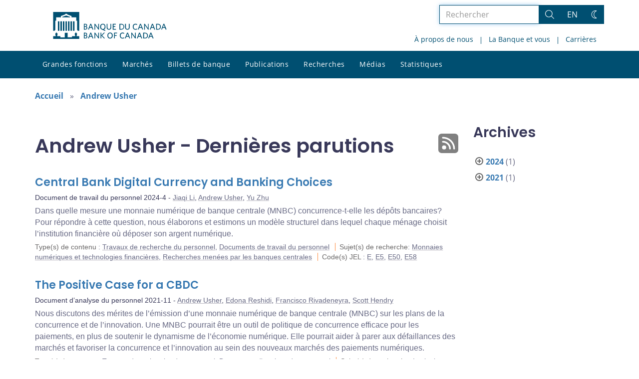

--- FILE ---
content_type: text/html; charset=UTF-8
request_url: https://www.banqueducanada.ca/profile_post/usher-andrew/
body_size: 26321
content:
<!DOCTYPE html>
<html lang="fr-FR">
<head>
    <meta http-equiv="X-UA-Compatible" content="IE=edge">
    <meta http-equiv="content-type" content="text/html; charset=UTF-8"/>
    <meta name="twitter:card" content="summary"/>
    <meta name="twitter:site" content="@banqueducanada"/>
    <meta name="twitter:title" content="Andrew Usher - Dernières parutions"/>
    <meta name="twitter:description" content="La Banque du Canada est la banque centrale du pays. Elle n’est pas une institution financière et elle n’offre pas de services bancaires au public. Elle est plutôt responsable de la politique monétaire, des billets de banque, du système financier, et de la gestion financière du Canada. Son rôle principal, tel qu’il est défini dans la Loi sur la Banque du Canada, consiste à « favoriser la prospérité économique et financière du Canada »."/>
    <meta name="twitter:image" content="https://www.banqueducanada.ca/wp-content/uploads/2018/05/4.jpg"/>
    <meta property="og:url" content="www.banqueducanada.ca/profile_post/usher-andrew/"/>
    <meta property="og:title" content="Andrew Usher - Dernières parutions"/>
    <meta property="og:image" content="https://www.banqueducanada.ca/wp-content/uploads/2022/01/default-og-image.jpg"/>
    <meta property="og:description" content="La Banque du Canada est la banque centrale du pays. Elle n’est pas une institution financière et elle n’offre pas de services bancaires au public. Elle est plutôt responsable de la politique monétaire, des billets de banque, du système financier, et de la gestion financière du Canada. Son rôle principal, tel qu’il est défini dans la Loi sur la Banque du Canada, consiste à « favoriser la prospérité économique et financière du Canada »."/>
    <meta property="og:type" content="website"/>
    <meta property="description" content="La Banque du Canada est la banque centrale du pays. Elle n’est pas une institution financière et elle n’offre pas de services bancaires au public. Elle est plutôt responsable de la politique monétaire, des billets de banque, du système financier, et de la gestion financière du Canada. Son rôle principal, tel qu’il est défini dans la Loi sur la Banque du Canada, consiste à « favoriser la prospérité économique et financière du Canada »."/>
    <meta name="viewport" content="width=device-width, initial-scale=1.0">
    <meta name="publication_date" content="2024-02-08"/>
    <meta name="last_modified_date" content="2024-02-08"/>
        <meta name='robots' content='noindex,follow'/>
    <meta name="citation_title" content="Central Bank Digital Currency and Banking Choices">
    <meta name="citation_author" content="Li, Jiaqi">
    <meta name="citation_author" content="Usher, Andrew">
    <meta name="citation_author" content="Zhu, Yu">
    <meta name="citation_publication_date" content="2024/02/08">
    <meta name="citation_online_date" content="2024/02/08">
    <meta name="citation_year" content="2024">
    <meta name="citation_publisher" content="Bank of Canada">
    <meta name="citation_doi" content="10.34989/swp-2024-4">
    <meta name="citation_type" content="Staff Working Paper">
    <meta name="citation_technical_report_number" content="2024-4">
    <meta name="citation_abstract" content="Dans quelle mesure une monnaie numérique de banque centrale (MNBC) concurrence-t-elle les dépôts bancaires? Pour répondre à cette question, nous élaborons et estimons un modèle structurel dans lequel chaque ménage choisit l’institution financière où déposer son argent numérique.">
    <meta name="citation_pdf_url" content="https://www.banqueducanada.ca/wp-content/uploads/2024/02/swp2024-4.pdf">
    <meta name="citation_abstract_html_url" content="https://www.banqueducanada.ca/2024/02/document-travail-personnel-2024-4/">
    <title>Andrew Usher - Dernières parutions - Banque du Canada</title>

    <link rel="alternate" hreflang="en-us" href="https://www.bankofcanada.ca/profile_post/andrew-usher/" />
<link rel="alternate" hreflang="fr-fr" href="https://www.banqueducanada.ca/profile_post/usher-andrew/" />
<link rel="alternate" hreflang="x-default" href="https://www.bankofcanada.ca/profile_post/andrew-usher/" />
<link rel='stylesheet' id='all-css-css'  href='https://www.banqueducanada.ca/wp-content/themes/ews-build-2024/css/all.css?dts=20250910160918' type='text/css' media='screen' />
<link rel='stylesheet' id='print-css-css'  href='https://www.banqueducanada.ca/wp-content/themes/ews-build-2024/css/print.css?dts=20250910160918' type='text/css' media='print' />
<link rel='stylesheet' id='kohana_datepicker_css-css'  href='https://www.banqueducanada.ca/wp-content/themes/ews-build-2024/css/datepicker/datepicker.css?dts=20250910160918' type='text/css' media='screen' />
<link rel='stylesheet' id='bocss-css-css'  href='https://www.banqueducanada.ca/wp-content/themes/ews-build-2024/css/BoCSS.css?dts=20250910160918' type='text/css' media='screen' />
<link rel='stylesheet' id='carrington-business-css'  href='https://www.banqueducanada.ca/wp-content/themes/ews-build-2024/style.css?dts=20250910160918' type='text/css' media='screen' />
<link rel='stylesheet' id='wp-block-library-css'  href='https://www.banqueducanada.ca/wp-includes/css/dist/block-library/style.min.css?dts=20250910160918' type='text/css' media='all' />
<style id='elasticpress-related-posts-style-inline-css' type='text/css'>
.editor-styles-wrapper .wp-block-elasticpress-related-posts ul,.wp-block-elasticpress-related-posts ul{list-style-type:none;padding:0}.editor-styles-wrapper .wp-block-elasticpress-related-posts ul li a>div{display:inline}

</style>
<style id='global-styles-inline-css' type='text/css'>
body{--wp--preset--color--black: #000000;--wp--preset--color--cyan-bluish-gray: #abb8c3;--wp--preset--color--white: #ffffff;--wp--preset--color--pale-pink: #f78da7;--wp--preset--color--vivid-red: #cf2e2e;--wp--preset--color--luminous-vivid-orange: #ff6900;--wp--preset--color--luminous-vivid-amber: #fcb900;--wp--preset--color--light-green-cyan: #7bdcb5;--wp--preset--color--vivid-green-cyan: #00d084;--wp--preset--color--pale-cyan-blue: #8ed1fc;--wp--preset--color--vivid-cyan-blue: #0693e3;--wp--preset--color--vivid-purple: #9b51e0;--wp--preset--gradient--vivid-cyan-blue-to-vivid-purple: linear-gradient(135deg,rgba(6,147,227,1) 0%,rgb(155,81,224) 100%);--wp--preset--gradient--light-green-cyan-to-vivid-green-cyan: linear-gradient(135deg,rgb(122,220,180) 0%,rgb(0,208,130) 100%);--wp--preset--gradient--luminous-vivid-amber-to-luminous-vivid-orange: linear-gradient(135deg,rgba(252,185,0,1) 0%,rgba(255,105,0,1) 100%);--wp--preset--gradient--luminous-vivid-orange-to-vivid-red: linear-gradient(135deg,rgba(255,105,0,1) 0%,rgb(207,46,46) 100%);--wp--preset--gradient--very-light-gray-to-cyan-bluish-gray: linear-gradient(135deg,rgb(238,238,238) 0%,rgb(169,184,195) 100%);--wp--preset--gradient--cool-to-warm-spectrum: linear-gradient(135deg,rgb(74,234,220) 0%,rgb(151,120,209) 20%,rgb(207,42,186) 40%,rgb(238,44,130) 60%,rgb(251,105,98) 80%,rgb(254,248,76) 100%);--wp--preset--gradient--blush-light-purple: linear-gradient(135deg,rgb(255,206,236) 0%,rgb(152,150,240) 100%);--wp--preset--gradient--blush-bordeaux: linear-gradient(135deg,rgb(254,205,165) 0%,rgb(254,45,45) 50%,rgb(107,0,62) 100%);--wp--preset--gradient--luminous-dusk: linear-gradient(135deg,rgb(255,203,112) 0%,rgb(199,81,192) 50%,rgb(65,88,208) 100%);--wp--preset--gradient--pale-ocean: linear-gradient(135deg,rgb(255,245,203) 0%,rgb(182,227,212) 50%,rgb(51,167,181) 100%);--wp--preset--gradient--electric-grass: linear-gradient(135deg,rgb(202,248,128) 0%,rgb(113,206,126) 100%);--wp--preset--gradient--midnight: linear-gradient(135deg,rgb(2,3,129) 0%,rgb(40,116,252) 100%);--wp--preset--duotone--dark-grayscale: url('#wp-duotone-dark-grayscale');--wp--preset--duotone--grayscale: url('#wp-duotone-grayscale');--wp--preset--duotone--purple-yellow: url('#wp-duotone-purple-yellow');--wp--preset--duotone--blue-red: url('#wp-duotone-blue-red');--wp--preset--duotone--midnight: url('#wp-duotone-midnight');--wp--preset--duotone--magenta-yellow: url('#wp-duotone-magenta-yellow');--wp--preset--duotone--purple-green: url('#wp-duotone-purple-green');--wp--preset--duotone--blue-orange: url('#wp-duotone-blue-orange');--wp--preset--font-size--small: 13px;--wp--preset--font-size--medium: 20px;--wp--preset--font-size--large: 36px;--wp--preset--font-size--x-large: 42px;}.has-black-color{color: var(--wp--preset--color--black) !important;}.has-cyan-bluish-gray-color{color: var(--wp--preset--color--cyan-bluish-gray) !important;}.has-white-color{color: var(--wp--preset--color--white) !important;}.has-pale-pink-color{color: var(--wp--preset--color--pale-pink) !important;}.has-vivid-red-color{color: var(--wp--preset--color--vivid-red) !important;}.has-luminous-vivid-orange-color{color: var(--wp--preset--color--luminous-vivid-orange) !important;}.has-luminous-vivid-amber-color{color: var(--wp--preset--color--luminous-vivid-amber) !important;}.has-light-green-cyan-color{color: var(--wp--preset--color--light-green-cyan) !important;}.has-vivid-green-cyan-color{color: var(--wp--preset--color--vivid-green-cyan) !important;}.has-pale-cyan-blue-color{color: var(--wp--preset--color--pale-cyan-blue) !important;}.has-vivid-cyan-blue-color{color: var(--wp--preset--color--vivid-cyan-blue) !important;}.has-vivid-purple-color{color: var(--wp--preset--color--vivid-purple) !important;}.has-black-background-color{background-color: var(--wp--preset--color--black) !important;}.has-cyan-bluish-gray-background-color{background-color: var(--wp--preset--color--cyan-bluish-gray) !important;}.has-white-background-color{background-color: var(--wp--preset--color--white) !important;}.has-pale-pink-background-color{background-color: var(--wp--preset--color--pale-pink) !important;}.has-vivid-red-background-color{background-color: var(--wp--preset--color--vivid-red) !important;}.has-luminous-vivid-orange-background-color{background-color: var(--wp--preset--color--luminous-vivid-orange) !important;}.has-luminous-vivid-amber-background-color{background-color: var(--wp--preset--color--luminous-vivid-amber) !important;}.has-light-green-cyan-background-color{background-color: var(--wp--preset--color--light-green-cyan) !important;}.has-vivid-green-cyan-background-color{background-color: var(--wp--preset--color--vivid-green-cyan) !important;}.has-pale-cyan-blue-background-color{background-color: var(--wp--preset--color--pale-cyan-blue) !important;}.has-vivid-cyan-blue-background-color{background-color: var(--wp--preset--color--vivid-cyan-blue) !important;}.has-vivid-purple-background-color{background-color: var(--wp--preset--color--vivid-purple) !important;}.has-black-border-color{border-color: var(--wp--preset--color--black) !important;}.has-cyan-bluish-gray-border-color{border-color: var(--wp--preset--color--cyan-bluish-gray) !important;}.has-white-border-color{border-color: var(--wp--preset--color--white) !important;}.has-pale-pink-border-color{border-color: var(--wp--preset--color--pale-pink) !important;}.has-vivid-red-border-color{border-color: var(--wp--preset--color--vivid-red) !important;}.has-luminous-vivid-orange-border-color{border-color: var(--wp--preset--color--luminous-vivid-orange) !important;}.has-luminous-vivid-amber-border-color{border-color: var(--wp--preset--color--luminous-vivid-amber) !important;}.has-light-green-cyan-border-color{border-color: var(--wp--preset--color--light-green-cyan) !important;}.has-vivid-green-cyan-border-color{border-color: var(--wp--preset--color--vivid-green-cyan) !important;}.has-pale-cyan-blue-border-color{border-color: var(--wp--preset--color--pale-cyan-blue) !important;}.has-vivid-cyan-blue-border-color{border-color: var(--wp--preset--color--vivid-cyan-blue) !important;}.has-vivid-purple-border-color{border-color: var(--wp--preset--color--vivid-purple) !important;}.has-vivid-cyan-blue-to-vivid-purple-gradient-background{background: var(--wp--preset--gradient--vivid-cyan-blue-to-vivid-purple) !important;}.has-light-green-cyan-to-vivid-green-cyan-gradient-background{background: var(--wp--preset--gradient--light-green-cyan-to-vivid-green-cyan) !important;}.has-luminous-vivid-amber-to-luminous-vivid-orange-gradient-background{background: var(--wp--preset--gradient--luminous-vivid-amber-to-luminous-vivid-orange) !important;}.has-luminous-vivid-orange-to-vivid-red-gradient-background{background: var(--wp--preset--gradient--luminous-vivid-orange-to-vivid-red) !important;}.has-very-light-gray-to-cyan-bluish-gray-gradient-background{background: var(--wp--preset--gradient--very-light-gray-to-cyan-bluish-gray) !important;}.has-cool-to-warm-spectrum-gradient-background{background: var(--wp--preset--gradient--cool-to-warm-spectrum) !important;}.has-blush-light-purple-gradient-background{background: var(--wp--preset--gradient--blush-light-purple) !important;}.has-blush-bordeaux-gradient-background{background: var(--wp--preset--gradient--blush-bordeaux) !important;}.has-luminous-dusk-gradient-background{background: var(--wp--preset--gradient--luminous-dusk) !important;}.has-pale-ocean-gradient-background{background: var(--wp--preset--gradient--pale-ocean) !important;}.has-electric-grass-gradient-background{background: var(--wp--preset--gradient--electric-grass) !important;}.has-midnight-gradient-background{background: var(--wp--preset--gradient--midnight) !important;}.has-small-font-size{font-size: var(--wp--preset--font-size--small) !important;}.has-medium-font-size{font-size: var(--wp--preset--font-size--medium) !important;}.has-large-font-size{font-size: var(--wp--preset--font-size--large) !important;}.has-x-large-font-size{font-size: var(--wp--preset--font-size--x-large) !important;}
</style>
<link rel='stylesheet' id='contact-form-7-css'  href='https://www.banqueducanada.ca/wp-content/plugins/contact-form-7/includes/css/styles.css?dts=20250910160918' type='text/css' media='all' />
<style id='contact-form-7-inline-css' type='text/css'>
.wpcf7 .wpcf7-recaptcha iframe {margin-bottom: 0;}.wpcf7 .wpcf7-recaptcha[data-align="center"] > div {margin: 0 auto;}.wpcf7 .wpcf7-recaptcha[data-align="right"] > div {margin: 0 0 0 auto;}
</style>
<link rel='stylesheet' id='elasticpress-facets-css'  href='https://www.banqueducanada.ca/wp-content/plugins/elasticpress/dist/css/facets-styles.css?dts=20250910160918' type='text/css' media='all' />
<link rel='stylesheet' id='fancybox-css'  href='https://www.banqueducanada.ca/wp-content/plugins/easy-fancybox/fancybox/1.5.4/jquery.fancybox.min.css?dts=20250910160918' type='text/css' media='screen' />
<style id='fancybox-inline-css' type='text/css'>
#fancybox-outer{background:#fff}#fancybox-content{background:#fff;border-color:#fff;color:inherit;}
</style>
<link rel='stylesheet' id='cf7cf-style-css'  href='https://www.banqueducanada.ca/wp-content/plugins/cf7-conditional-fields/style.css?dts=20250910160918' type='text/css' media='all' />

            <script type='text/javascript'>
                CFCT = {
                    url: 'https://www.banqueducanada.ca/'
                };
            </script>
        <script type='text/javascript' src='https://www.banqueducanada.ca/wp-includes/js/jquery/jquery.min.js?dts=20250910160918' id='jquery-core-js'></script>
<script type='text/javascript' src='https://www.banqueducanada.ca/wp-includes/js/jquery/jquery-migrate.min.js?dts=20250910160918' id='jquery-migrate-js'></script>
<script type='text/javascript' src='https://www.banqueducanada.ca/wp-content/themes/parent-build/js/numeral.min.js?dts=20250910160918' id='numeral-js'></script>
<script type='text/javascript' src='https://www.banqueducanada.ca/wp-content/themes/parent-build/js/numeralLocales.js?dts=20250910160918' id='numeralLocales-js'></script>
<script type='text/javascript' src='https://www.banqueducanada.ca/wp-content/themes/parent-build/js/checkStorageAvailable.js?dts=20250910160918' id='checkStorageAvailable-js'></script>
<script type='text/javascript' src='https://www.banqueducanada.ca/wp-content/themes/parent-build/js/theme-switch.js?dts=20250910160918' id='themeSwitch-js'></script>
<script type='text/javascript' src='https://www.banqueducanada.ca/wp-content/plugins/boc_post_callout/src/PostCallout/js/widget-card.js?dts=20250910160918' id='post_callout_js-js'></script>
<script type='text/javascript'>numeral.locale('boc_fr')</script>

    <link rel="apple-touch-icon" sizes="57x57" href="https://www.banqueducanada.ca/wp-content/themes/ews-build-2024/img/favicon/apple-touch-icon-57x57.png">
<link rel="apple-touch-icon" sizes="60x60" href="https://www.banqueducanada.ca/wp-content/themes/ews-build-2024/img/favicon/apple-touch-icon-60x60.png">
<link rel="apple-touch-icon" sizes="72x72" href="https://www.banqueducanada.ca/wp-content/themes/ews-build-2024/img/favicon/apple-touch-icon-72x72.png">
<link rel="apple-touch-icon" sizes="76x76" href="https://www.banqueducanada.ca/wp-content/themes/ews-build-2024/img/favicon/apple-touch-icon-76x76.png">
<link rel="apple-touch-icon" sizes="114x114" href="https://www.banqueducanada.ca/wp-content/themes/ews-build-2024/img/favicon/apple-touch-icon-114x114.png">
<link rel="apple-touch-icon" sizes="120x120" href="https://www.banqueducanada.ca/wp-content/themes/ews-build-2024/img/favicon/apple-touch-icon-120x120.png">
<link rel="apple-touch-icon" sizes="144x144" href="https://www.banqueducanada.ca/wp-content/themes/ews-build-2024/img/favicon/apple-touch-icon-144x144.png">
<link rel="apple-touch-icon" sizes="152x152" href="https://www.banqueducanada.ca/wp-content/themes/ews-build-2024/img/favicon/apple-touch-icon-152x152.png">
<link rel="apple-touch-icon" sizes="180x180" href="https://www.banqueducanada.ca/wp-content/themes/ews-build-2024/img/favicon/apple-touch-icon-180x180.png">
<link rel="icon" type="image/png" sizes="32x32" href="https://www.banqueducanada.ca/wp-content/themes/ews-build-2024/img/favicon/favicon-32x32.png">
<link rel="icon" type="image/png" sizes="192x192" href="https://www.banqueducanada.ca/wp-content/themes/ews-build-2024/img/favicon/android-chrome-192x192.png">
<link rel="icon" type="image/png" sizes="16x16" href="https://www.banqueducanada.ca/wp-content/themes/ews-build-2024/img/favicon/favicon-16x16.png">
<link rel="manifest" href="https://www.banqueducanada.ca/wp-content/themes/ews-build-2024/img/favicon/site.webmanifest">
<link rel="mask-icon" href="https://www.banqueducanada.ca/wp-content/themes/ews-build-2024/img/favicon/safari-pinned-tab.svg" color="#23242C">
<link rel="shortcut icon" href="https://www.banqueducanada.ca/wp-content/themes/ews-build-2024/img/favicon/favicon-lightmode.ico" media="(prefers-color-scheme: light)">
<link rel="shortcut icon" href="https://www.banqueducanada.ca/wp-content/themes/ews-build-2024/img/favicon/favicon-darkmode.ico" media="(prefers-color-scheme: dark)">
<meta name="msapplication-TileColor" content="#FFFFFF">
<meta name="msapplication-config" content="https://www.banqueducanada.ca/wp-content/themes/ews-build-2024/img/favicon/browserconfig.xml">
<meta name="theme-color" content="#23242C">


    <script type="text/javascript">
        var bocVars = {
            'homeUrl': "https://www.banqueducanada.ca/",
            'lang': "fr",
            'valetUrl': "https://www.banqueducanada.ca/valet/",
            'rpsUrl': "https://www.banqueducanada.ca/rps-api/"
        };
            var valet_url = bocVars.valetUrl;
            var chartLanguage = bocVars.lang;
            var seriesList = {};


    </script>


    <script async src="https://www.googletagmanager.com/gtag/js?id=G-D0WRRH3RZH"></script>

<script type="text/javascript">
    var gaVars = {
        domains: ['www.bankofcanada.ca','www.banqueducanada.ca'],
        ga4analyticsAccount: 'G-D0WRRH3RZH',
        baseUrl: 'https://www.banqueducanada.ca/',
        pageUrl: 'https://www.banqueducanada.ca/profile_post/usher-andrew/',
        activeLang: 'fr'
    };

    window.dataLayer = window.dataLayer || [];

    function gtag() {
        dataLayer.push(arguments);
        var event = arguments[1]
        var parameters = arguments[2];
        if (localStorage.getItem('_bocDebug') === 'true' && parameters) {
            if (typeof event === 'string') {
                var debugString = 'event: ' + (event.length <= 40 ? event : (event.substring(0, 38) + '..'));
            }
            for (var param in parameters) {
                let value = parameters[param];
                if (typeof value === 'string') {
                    debugString = debugString.concat("\n  " + param + ": " +
                            (value.length <= 100 ? value : value.toString().substring(0, 98) + '..'));
                }
            }
            console.log(debugString, '\n', parameters);
        }
    }

    gtag('js', new Date());

    var DNT = 'no';
    if (navigator.doNotTrack === "yes" || navigator.doNotTrack === "1" || navigator.msDoNotTrack === "1"
        || window.doNotTrack === "yes" || window.doNotTrack === "1" || window.msDoNotTrack === "1") {
        DNT = 'yes';
    }

    var options = {
        // By default gtag('config'...) triggers a page_view, we need to disable it here because we
        // are sending a manual page_view event with dimensions later, this is to avoid duplicate page_view events
        'send_page_view': false,
        'linker': {
            'domains': gaVars.domains
        },
        'link_attribution': {
            'cookie_name': '_gaela',
            'cookie_expires': 60,
            'levels': 9
        },
        'anonymize_ip': true,
        // We need to map dimensions to the Custom Dimension Names set in Google Analytics
        'custom_map': {'dimension1': 'DNT', 'dimension2': 'URLAnchor'},
    };

    if (gaVars.ga4analyticsAccount) {
        gtag('config', gaVars.ga4analyticsAccount, options);
    }
    // Manually send page_view event with dimensions
    gtag('event', 'page_view', {'DNT': DNT, 'URLAnchor': location.hash});

    if (localStorage.getItem('_bocDebug') === 'true') {
        // eslint-disable-next-line no-console
        console.log("  Options:", options, "\ndataLayer: ", dataLayer);
    }

    /**
     * Ensures all YouTube embed iframes within the specified container have the IFrame Player API enabled.
     * Adds or updates the 'enablejsapi=1' parameter in the iframe src if missing.
     * Handles invalid iframe src values gracefully.
     *
     * @param {Element|Document} container - The DOM element or document to search within.
     */
    function enableIFramePlayerAPI(container) {
        const iframes = container.querySelectorAll('iframe[src*="youtube.com/embed"]');

        iframes.forEach((iframe) => {
            try {
                const src = new URL(iframe.src);

                const enableJsApi = src.searchParams.get('enablejsapi');
                if (enableJsApi !== '1') {
                    src.searchParams.set('enablejsapi', '1');
                    iframe.src = src.toString();
                }
            } catch (e) {
                console.warn('Invalid iframe src:', iframe.src, e);
            }
        });
    }

    // Enable the JS IFrame Player API on all YouTube videos on the page
    document.addEventListener('DOMContentLoaded', () => {
        enableIFramePlayerAPI(document.body);

        // Make sure it works with the ajax updater
        jQuery('#main-content').on('ajax-updater:page-loaded', () => {
            enableIFramePlayerAPI(document.body);
        });
    });

</script>


    <script type="application/ld+json">
        {
          "@context": "http://schema.org/",
          "@type": "Organization",
          "name": "Banque du Canada",
          "url" : "https://www.banqueducanada.ca/",
          "sameAs":[
          "https://twitter.com/banqueducanada",
          "https://www.linkedin.com/company/12682",
          "https://www.youtube.com/user/bankofcanadaofficial",
          "https://www.flickr.com/photos/bankofcanada/"
          ]
        }
    </script>
</head>

<body class="postid-237047 no-js">
<div id="skip" class="hidden-xs hidden-sm">

    <div id="skip-link-wrapper">
        <a id="skip-link" href="#main-content">Aller directement au contenu</a>
    </div>
</div>
<div class="top-bar-wrap hidden-xs hidden-sm">
    <div class="container header-grid">
        <div id="header-logo">
            <a hreflang='fr' href="https://www.banqueducanada.ca/" title="Accueil" tabindex="0">
                <svg xmlns="http://www.w3.org/2000/svg" viewBox="0 0 134.55 32"><title>Accueil</title><g id="logo"><path d="M5.61,11.1H7.37v11.2H5.61Zm3,0h1.76v11.2H8.62Zm3,0h1.76v11.2H11.62Zm3,0h1.76v11.2H14.62Zm9,0h1.76v11.2H23.62Zm-3,0h1.76v11.2H20.62Zm-3,0h1.76v11.2H17.62ZM27.69,28.71a8,8,0,0,0,.63-2.5c0-.69,0-.91-.8-1.17,0,0-.09,0-.09-.17a.14.14,0,0,1,.13-.15,0,0,0,0,0,0,0c0-.1,0-.28-.56-.28s-.55.18-.56.28a0,0,0,0,0,0,0,.14.14,0,0,1,.13.15c0,.14-.09.17-.09.17-.85.26-.83.47-.8,1.17a8.31,8.31,0,0,0,.63,2.49v0H22.39v1.41H17.15V24.73H13.85v5.43H8.61V28.75h-4v0a8.24,8.24,0,0,0,.63-2.49c0-.69.05-.91-.8-1.17,0,0-.09,0-.09-.17a.14.14,0,0,1,.13-.15s0,0,0,0,0-.28-.56-.28-.56.18-.56.28,0,0,0,0a.14.14,0,0,1,.13.15c0,.14-.09.17-.09.17-.85.26-.84.47-.8,1.17a8,8,0,0,0,.63,2.49v0H0V32H31V28.75H27.69v0ZM20.11,5.81,15.5,4.16,10.89,5.81V6.4h9.22ZM0,0V22.39H1.59l.92-.95V10.38H3.61V6.44H9.26V4.81l5.1-1.92V2.2h2.26v.68l5.1,1.92V6.44h5.65v3.94h1.11V21.44l.92.95H31V0Z" transform="translate(0)"/></g><g id="fr"><path d="M38.09,31.48H36.45V24.66h1.66c1.53,0,2.23.7,2.23,1.78a1.46,1.46,0,0,1-1,1.4,1.65,1.65,0,0,1,1.27,1.66c0,1.34-1,2-2.55,2m0-6.06h-.7v2.1H38c.89,0,1.4-.38,1.4-1.08s-.4-1-1.36-1Zm.06,2.87h-.76v2.42h.76c1,0,1.53-.38,1.53-1.21s-.53-1.21-1.55-1.21Z" transform="translate(0)"/><path d="M46.82,31.54,46,29.44h-2.8l-.76,2h-1l2.68-6.88h1l2.61,6.76-.89.19m-2.23-5.8-1.08,2.87h2.17Z" transform="translate(0)"/><polyline points="53.71 31.48 49.95 26.13 49.95 31.48 49.05 31.48 49.05 24.66 49.88 24.66 53.52 29.76 53.52 24.66 54.41 24.66 54.41 31.48 53.71 31.48"/><polyline points="60.46 31.55 57.21 28.04 57.21 31.48 56.32 31.48 56.32 24.66 57.21 24.66 57.21 27.72 60.14 24.66 61.29 24.66 58.23 27.85 61.42 31.36 60.46 31.55"/><path d="M67.54,31.61c-1.91,0-3.12-1.4-3.12-3.57s1.21-3.57,3.19-3.57,3.12,1.4,3.12,3.57-1.27,3.57-3.19,3.57m0-6.25c-1.34,0-2.17,1.08-2.17,2.68s.83,2.68,2.17,2.68S69.7,29.64,69.7,28,68.88,25.36,67.54,25.36Z" transform="translate(0)"/><polyline points="73.21 25.49 73.21 27.6 75.31 27.6 75.44 28.42 73.21 28.42 73.21 31.48 72.32 31.48 72.32 24.66 75.89 24.66 75.89 25.49 73.21 25.49"/><path d="M82.34,31.61c-1.91,0-3.19-1.4-3.19-3.57s1.27-3.57,3.19-3.57a3.3,3.3,0,0,1,2,.57l-.13,1a2.94,2.94,0,0,0-1.85-.64c-1.4,0-2.23,1.08-2.23,2.68s.83,2.68,2.23,2.68a3.19,3.19,0,0,0,1.91-.7l.13.89a3.19,3.19,0,0,1-2,.7" transform="translate(0)"/><path d="M90.48,31.54l-.83-2.1h-2.8l-.76,2h-1l2.68-6.88h1l2.61,6.76-.89.19m-2.23-5.8-1.08,2.87h2.19Z" transform="translate(0)"/><polyline points="97.3 31.48 93.54 26.13 93.54 31.48 92.71 31.48 92.71 24.66 93.54 24.66 97.18 29.76 97.18 24.66 98.07 24.66 98.07 31.48 97.3 31.48"/><path d="M104.7,31.54l-.83-2.1h-2.8l-.76,2h-1L102,24.59h1l2.61,6.76-.89.19m-2.23-5.8-1.08,2.87h2.17Z" transform="translate(0)"/><path d="M108.84,31.48h-2V24.66h2c2.36,0,3.63,1.4,3.63,3.44s-1.27,3.38-3.63,3.38m.06-6h-1.06v5.16h1.08A2.33,2.33,0,0,0,111.54,28,2.32,2.32,0,0,0,108.9,25.49Z" transform="translate(0)"/><path d="M118.21,31.54l-.83-2.1h-2.8l-.76,2h-1l2.68-6.88h1l2.68,6.76-1,.19M116,25.74l-1.08,2.87h2.23Z" transform="translate(0)"/><path d="M38.09,21H36.45V14.08h1.66c1.53,0,2.23.7,2.23,1.78a1.46,1.46,0,0,1-1,1.4,1.65,1.65,0,0,1,1.27,1.66c0,1.4-1,2-2.55,2m0-6.06h-.7V17H38c.89,0,1.4-.38,1.4-1.08s-.4-1-1.36-1Zm.06,2.87h-.76V20.2h.76c1,0,1.53-.38,1.53-1.21s-.53-1.21-1.55-1.21Z" transform="translate(0)"/><path d="M46.82,21,46,18.93h-2.8l-.76,2h-1l2.68-6.88h1l2.61,6.76-.89.19m-2.23-5.86L43.53,18.1h2.17Z" transform="translate(0)"/><polyline points="53.71 20.97 49.95 15.61 49.95 20.97 49.05 20.97 49.05 14.08 49.88 14.08 53.52 19.25 53.52 14.08 54.41 14.08 54.41 20.97 53.71 20.97"/><path d="M60,20.9l2,.7-.19,1L58.06,21a3.35,3.35,0,0,1-2.29-3.44C55.76,15.49,57,14,59,14s3.12,1.47,3.12,3.57a3.12,3.12,0,0,1-2,3.31M59,14.85c-1.34,0-2.17,1-2.17,2.68s.83,2.74,2.17,2.74,2.17-1.08,2.17-2.74-.78-2.68-2.19-2.68Z" transform="translate(0)"/><path d="M66.2,21.09a2.55,2.55,0,0,1-2.68-2.74V14.08h1v4.14c0,1.21.51,2,1.72,2s1.72-.7,1.72-2V14h1v4.21a2.54,2.54,0,0,1-2.68,2.87" transform="translate(0)"/><polyline points="70.72 20.97 70.72 14.08 74.42 14.08 74.42 14.98 71.68 14.98 71.68 16.95 73.78 16.95 73.91 17.78 71.68 17.78 71.68 20.14 74.55 20.14 74.55 20.97 70.72 20.97"/><path d="M80.67,21h-2V14.08h2c2.36,0,3.63,1.4,3.63,3.44S83,21,80.67,21m.13-6H79.71v5.16h1.08a2.37,2.37,0,0,0,2.68-2.61A2.44,2.44,0,0,0,81.15,15Z" transform="translate(0)"/><path d="M88.08,21.09a2.55,2.55,0,0,1-2.68-2.74V14.08h1v4.14c0,1.21.51,2,1.72,2s1.72-.7,1.72-2V14h1v4.21a2.54,2.54,0,0,1-2.68,2.87" transform="translate(0)"/><path d="M97.68,21.09c-1.91,0-3.19-1.4-3.19-3.57S95.77,14,97.68,14a3.3,3.3,0,0,1,2,.57l-.11,1a2.94,2.94,0,0,0-1.85-.64c-1.4,0-2.23,1-2.23,2.68s.83,2.68,2.23,2.68a2.82,2.82,0,0,0,1.91-.7l.13.89a3.19,3.19,0,0,1-2,.7" transform="translate(0)"/><path d="M105.84,21l-.83-2.1h-2.8l-.75,2h-1l2.66-6.88h1l2.68,6.76-1,.19m-2.23-5.86L102.53,18h2.23Z" transform="translate(0)"/><polyline points="112.66 20.97 108.9 15.61 108.9 20.97 108.01 20.97 108.01 14.08 108.84 14.08 112.54 19.25 112.54 14.08 113.37 14.08 113.37 20.97 112.66 20.97"/><path d="M120.06,21l-.83-2.1h-2.8l-.76,2h-1l2.7-6.88h1L121,20.84l-.89.19m-2.23-5.86L116.76,18h2.17Z" transform="translate(0)"/><path d="M124.2,21h-2V14.08h2c2.36,0,3.63,1.4,3.63,3.44S126.56,21,124.2,21m.06-6h-1.08v5.16h1.08a2.33,2.33,0,0,0,2.61-2.61A2.31,2.31,0,0,0,124.26,15Z" transform="translate(0)"/><path d="M133.57,21l-.83-2.1h-2.8l-.76,2h-.94l2.68-6.88h1l2.68,6.76-1,.19m-2.23-5.86L130.27,18h2.17Z" transform="translate(0)"/></g></svg>
            </a>
        </div>
        <div id='toolbar-lg' class='pull-right'>
            <form id="google-search-form" name="gs" method="get" action="https://www.banqueducanada.ca/rechercher/" role='form' class='form-inline'>
    <div class="form-group search-group">
        <div class="flex-search-container">

            <label for="search" class="sr-only">Rechercher dans le site</label>
            <input type="text" title="Rechercher" name="esearch" maxlength="256"
                   placeholder="Rechercher"
                   id="search"
                   class="form-control search-space search-input"
                   value=""
                   autofocus
            />
            <div class="input-group-btn">
                <button class='btn btn-default search-button' type="submit">
                    <span class='sr-only'>Rechercher</span>
                    <div class="bocss-icon bocss-icon__full bocss-icon__search">
    <!-- Generator: Adobe Illustrator 22.1.0, SVG Export Plug-In . SVG Version: 6.00 Build 0)  --><svg version="1.1" xmlns="http://www.w3.org/2000/svg" xmlns:xlink="http://www.w3.org/1999/xlink" x="0px" y="0px" viewbox="0 0 24 24" style="enable-background:new 0 0 24 24;" xml:space="preserve">
<g>
	<path d="M23.245,23.996c-0.2,0-0.389-0.078-0.53-0.22L16.2,17.26c-0.761,0.651-1.618,1.182-2.553,1.579
		c-1.229,0.522-2.52,0.787-3.837,0.787c-1.257,0-2.492-0.241-3.673-0.718c-2.431-0.981-4.334-2.849-5.359-5.262
		c-1.025-2.412-1.05-5.08-0.069-7.51S3.558,1.802,5.97,0.777C7.199,0.254,8.489-0.01,9.807-0.01c1.257,0,2.492,0.242,3.673,0.718
		c2.431,0.981,4.334,2.849,5.359,5.262c1.025,2.413,1.05,5.08,0.069,7.51c-0.402,0.996-0.956,1.909-1.649,2.718l6.517,6.518
		c0.292,0.292,0.292,0.768,0,1.061C23.634,23.918,23.445,23.996,23.245,23.996z M9.807,1.49c-1.115,0-2.209,0.224-3.25,0.667
		C4.513,3.026,2.93,4.638,2.099,6.697c-0.831,2.059-0.81,4.318,0.058,6.362c0.869,2.044,2.481,3.627,4.54,4.458
		c1.001,0.404,2.048,0.608,3.112,0.608c1.115,0,2.209-0.224,3.25-0.667c0.974-0.414,1.847-0.998,2.594-1.736
		c0.01-0.014,0.021-0.026,0.032-0.037c0.016-0.016,0.031-0.029,0.045-0.039c0.763-0.771,1.369-1.693,1.786-2.728
		c0.831-2.059,0.81-4.318-0.059-6.362c-0.868-2.044-2.481-3.627-4.54-4.458C11.918,1.695,10.871,1.49,9.807,1.49z"></path>
</g>
</svg>

</div>

                </button>
            </div>
        </div>
    </div>
</form>

<script>
    const skip = document.getElementById("skip-link");
    let firstTab = false
    document.addEventListener("keydown", function (event) {
        if (event.keyCode == 9 && !firstTab) {
            event.preventDefault();
            skip.focus();
            firstTab = true;
        }
    })
</script>
            <a id='langSwitch'
             href='https://www.bankofcanada.ca/?profile_post=andrew-usher' class='btn btn-default lang-analytics' aria-label='switch language to English' lang='en'>EN</a>
                <button id="theme-switcher-light" type="button" title="Changez de thème" class="bocss-button bocss-button--navigation bocss-button--small bocss-button--icon-only" data-action="theme-switch">
    <div class="bocss-icon bocss-icon__small bocss-icon__sun">
    <svg xmlns="http://www.w3.org/2000/svg" xmlns:xlink="http://www.w3.org/1999/xlink" version="1.1" x="0px" y="0px" viewbox="0 0 24 24" style="enable-background:new 0 0 24 24;" xml:space="preserve"><title>Changez de th&egrave;me</title>
<g>
	<path d="M12,19.5c-4.135,0-7.5-3.365-7.5-7.5S7.865,4.5,12,4.5s7.5,3.365,7.5,7.5S16.135,19.5,12,19.5z M12,6c-3.308,0-6,2.692-6,6   s2.692,6,6,6s6-2.692,6-6S15.308,6,12,6z"></path>
	<path d="M12,3c-0.414,0-0.75-0.336-0.75-0.75v-1.5C11.25,0.336,11.586,0,12,0s0.75,0.336,0.75,0.75v1.5C12.75,2.664,12.414,3,12,3z   "></path>
	<path d="M18.894,5.856c-0.2,0-0.389-0.078-0.53-0.22c-0.142-0.142-0.22-0.33-0.22-0.53c0-0.2,0.078-0.389,0.22-0.53l1.061-1.061   c0.142-0.142,0.33-0.22,0.53-0.22s0.389,0.078,0.53,0.22c0.142,0.142,0.22,0.33,0.22,0.53c0,0.2-0.078,0.389-0.22,0.53   l-1.061,1.061C19.283,5.778,19.094,5.856,18.894,5.856z"></path>
	<path d="M21.75,12.75C21.336,12.75,21,12.414,21,12s0.336-0.75,0.75-0.75h1.5c0.414,0,0.75,0.336,0.75,0.75s-0.336,0.75-0.75,0.75   H21.75z"></path>
	<path d="M19.955,20.705c-0.2,0-0.389-0.078-0.53-0.22l-1.061-1.061c-0.292-0.292-0.292-0.768,0-1.061   c0.142-0.142,0.33-0.22,0.53-0.22s0.389,0.078,0.53,0.22l1.061,1.061c0.292,0.292,0.292,0.768,0,1.061   C20.344,20.627,20.155,20.705,19.955,20.705z"></path>
	<path d="M12,24c-0.414,0-0.75-0.336-0.75-0.75v-1.5c0-0.414,0.336-0.75,0.75-0.75s0.75,0.336,0.75,0.75v1.5   C12.75,23.664,12.414,24,12,24z"></path>
	<path d="M4.045,20.705c-0.2,0-0.389-0.078-0.53-0.22c-0.142-0.142-0.22-0.33-0.22-0.53s0.078-0.389,0.22-0.53l1.061-1.061   c0.141-0.142,0.33-0.22,0.53-0.22s0.389,0.078,0.53,0.22c0.292,0.292,0.292,0.768,0,1.061l-1.061,1.061   C4.434,20.627,4.246,20.705,4.045,20.705z"></path>
	<path d="M0.75,12.75C0.336,12.75,0,12.414,0,12s0.336-0.75,0.75-0.75h1.5C2.664,11.25,3,11.586,3,12s-0.336,0.75-0.75,0.75H0.75z"></path>
	<path d="M5.106,5.856c-0.2,0-0.389-0.078-0.53-0.22L3.515,4.575c-0.142-0.141-0.22-0.33-0.22-0.53s0.078-0.389,0.22-0.53   c0.141-0.142,0.33-0.22,0.53-0.22s0.389,0.078,0.53,0.22l1.061,1.061c0.142,0.141,0.22,0.33,0.22,0.53s-0.078,0.389-0.22,0.53   C5.495,5.778,5.306,5.856,5.106,5.856z"></path>
</g>
</svg>

</div>

    
    <span class ='sr-only'> Changez de thème </span>
</button>
                <button id="theme-switcher-dark" type="button" title="Changez de thème" class="bocss-button bocss-button--navigation bocss-button--small bocss-button--icon-only" data-action="theme-switch">
    <div class="bocss-icon bocss-icon__small bocss-icon__moon">
    <svg xmlns="http://www.w3.org/2000/svg" xmlns:xlink="http://www.w3.org/1999/xlink" version="1.1" x="0px" y="0px" viewbox="0 0 24 24" style="enable-background:new 0 0 24 24;" xml:space="preserve"><title>Changez de th&egrave;me</title>
<g>
	<path d="M15.937,23.962c-1.216,0-2.426-0.187-3.596-0.554c-3.058-0.96-5.559-3.054-7.042-5.896   c-1.483-2.842-1.771-6.091-0.811-9.149c0.961-3.058,3.054-5.559,5.896-7.042c1.714-0.895,3.63-1.368,5.539-1.368   c1.218,0,2.433,0.187,3.609,0.557c0.314,0.099,0.525,0.386,0.525,0.715c0,0.329-0.211,0.617-0.525,0.716   c-4.396,1.383-7.35,5.409-7.351,10.018c0.001,4.608,2.955,8.634,7.351,10.017c0.314,0.099,0.525,0.386,0.525,0.715   s-0.211,0.617-0.525,0.715C18.363,23.775,17.153,23.962,15.937,23.962z M15.924,1.454c-1.67,0-3.345,0.414-4.846,1.197   C8.592,3.949,6.76,6.137,5.92,8.813c-0.841,2.676-0.589,5.519,0.709,8.005s3.486,4.318,6.162,5.159   c1.025,0.322,2.084,0.485,3.147,0.485c0.289,0,0.578-0.012,0.866-0.036c-3.754-2.101-6.121-6.087-6.122-10.466   c0.001-4.381,2.369-8.367,6.124-10.468C16.513,1.466,16.218,1.454,15.924,1.454z"></path>
</g>
</svg>

</div>

    
    <span class ='sr-only'> Changez de thème </span>
</button>
        </div>

        <nav class="navbar-secondary" aria-label="Navigation secondaire">
            <ul id="menu-secondary-menu-fr" class="nav navbar-nav top-level"><li id="menu-item-243605" class="menu-item menu-item-type-post_type menu-item-object-page"><a href="https://www.banqueducanada.ca/sujet-banque/">À propos de nous </a><div class="sub-menu"><div class="sub-menu-content">
					<div id="cfct-build-148209" class="cfct-build grid hideoverflow">
						<div class="row"><div class="col-sm-4 cfct-block">
			<div class="cfct-module cfct-widget-module-bochtml">
				<div class="cfct-mod-content">        <h2><a href="https://www.banqueducanada.ca/sujet-banque/">À propos de nous</a></h2>
        <ul>
				  <li><a href="https://www.banqueducanada.ca/sujet-banque/">Ce que nous faisons </a></li>
        <li><a href="https://www.banqueducanada.ca/sujet-banque/nos-bureaux/">Nos bureaux</a></li>
					<li><a href="https://www.banqueducanada.ca/sujet-banque/notre-vision-nos-valeurs-notre-promesse/">Notre vision</a></li>
				<li><a href="https://www.banqueducanada.ca/sujet-banque/notre-histoire/">Notre histoire</a></li>
				<li><a href="https://www.banqueducanada.ca/sujet-banque/pour-renseignements/">Pour renseignements</a></li>
        </ul>
				<h3>Direction et gouvernance</h3>
<ul>
<li><a href="https://www.banqueducanada.ca/sujet-banque/conseil-dadministration/">Conseil d’administration</a></li>
<li><a href="https://www.banqueducanada.ca/sujet-banque/conseil-direction/">Nos dirigeantes et dirigeants</a></li>
<li><a href="https://www.banqueducanada.ca/sujet-banque/direction-gouvernance/">Documents sur la gouvernance</a></li>
</ul>
</div>
			</div></div><div class="col-sm-4 cfct-block">
			<div class="cfct-module cfct-widget-module-postcalloutwidget">
				<div class="cfct-mod-content"><div class="post-callout-wrapper ">
                <div class="row">
                    <div class="col-sm-12">
                        <img width="500" height="250" src="https://www.banqueducanada.ca/wp-content/uploads/2025/03/Accessibility_callout-2x1-1-500x250.jpg" class="cfct-mod-image  large-landscape" alt="" loading="lazy" />
                        
                    </div>
                </div>

    <div class="row">
        <div class="col-sm-12">
    <a aria-label="Accessibilité" title="Accessibilité" href="https://www.banqueducanada.ca/accessibilite/"  class="post-callout-link">
        <h2 class='cfct-mod-title post-callout-title'>
            Accessibilité
        </h2>
    </a>




            <div class="cfct-mod-content ">
                        <p>Le plan d’accessibilité détaille les actions et les mesures prises pour rendre la Banque accessible à tout point de vue.</p>
                
            </div>
        </div>
    </div>

</div>
</div>
			</div></div><div class="col-sm-4 cfct-block">
			<div class="cfct-module cfct-widget-module-postcalloutwidget">
				<div class="cfct-mod-content"><div class="post-callout-wrapper ">
                <div class="row">
                    <div class="col-sm-12">
                        <img width="500" height="250" src="https://www.banqueducanada.ca/wp-content/uploads/2024/09/rap-carousel-500x250.jpg" class="cfct-mod-image  large-landscape" alt="" loading="lazy" />
                        
                    </div>
                </div>

    <div class="row">
        <div class="col-sm-12">
    <a aria-label="Plan d’action pour la réconciliation" title="Plan d’action pour la réconciliation" href="https://www.banqueducanada.ca/sujet-banque/direction-gouvernance/plan-daction-pour-la-reconciliation/"  class="post-callout-link">
        <h2 class='cfct-mod-title post-callout-title'>
            Plan d’action pour la réconciliation
        </h2>
    </a>




            <div class="cfct-mod-content ">
                        <p>Un plan pour guider la Banque dans la poursuite de sa démarche de réconciliation</p>
                
            </div>
        </div>
    </div>

</div>
</div>
			</div></div></div>
					</div>
					</div></div></li>
<li id="menu-item-245570" class="menu-item menu-item-type-post_type menu-item-object-page"><a href="https://www.banqueducanada.ca/la-banque-et-vous/">La Banque et vous </a><div class="sub-menu"><div class="sub-menu-content">
					<div id="cfct-build-243571" class="cfct-build grid hideoverflow">
						<div class="row"><div class="col-sm-4 cfct-block">
			<div class="cfct-module cfct-widget-module-bochtml">
				<div class="cfct-mod-content">        <h2><a href="https://www.banqueducanada.ca/la-banque-et-vous/">La Banque et vous</a></h2>
        <ul>
				 <li><a href="https://www.banqueducanada.ca/la-banque-et-vous/favoriser-litteratie-et-education-economique/">Favoriser la littératie et l’éducation économique</a></li>
				<li><a href="https://www.banqueducanada.ca/la-banque-et-vous/nouer-le-dialogue-avec-la-population-canadienne/">Nouer le dialogue avec la population canadienne</a></li>
        </ul>
</div>
			</div>
			<div class="cfct-module cfct-widget-module-bochtml">
				<div class="cfct-mod-content">			 <h3><a href="https://www.banqueducanada.ca/sujet-banque/ressources-educatives/">Ressources éducatives</a></h3>
        <ul>
        <li><a href="https://www.banqueducanada.ca/sujet-banque/ressources-educatives/documents-explicatifs/">Documents explicatifs</a></li>
				<li><a href="https://www.banqueducanada.ca/publication/leconomie-claire-et-simple/">L’Économie claire et simple</a></li>
        <li><a href="https://www.banqueducanada.ca/sujet-banque/ressources-educatives/lien-sources-externe-questions-financieres/">Liens vers des sources externes utiles à la compréhension des questions financières</a></li>
				<li><a href="https://www.bankofcanada.ca/about/background-materials/">Documents de référence</a></li>
                </ul>
</div>
			</div></div><div class="col-sm-4 cfct-block">
			<div class="cfct-module cfct-widget-module-postcalloutwidget">
				<div class="cfct-mod-content"><div class="post-callout-wrapper ">
                <div class="row">
                    <div class="col-sm-12">
                        <img width="500" height="250" src="https://www.banqueducanada.ca/wp-content/uploads/2025/03/museum-feature-500x250.jpg" class="cfct-mod-image  large-landscape" alt="" loading="lazy" />
                        
                    </div>
                </div>

    <div class="row">
        <div class="col-sm-12">
    <a aria-label="Musée de la Banque du Canada" title="Musée de la Banque du Canada" href="https://www.museedelabanqueducanada.ca/"  class="post-callout-link">
        <h2 class='cfct-mod-title post-callout-title'>
            Musée de la Banque du Canada
        </h2>
    </a>




            <div class="cfct-mod-content ">
                        <p>Venez approfondir vos connaissances sur les dépenses et l’épargne, découvrir le rôle que vous jouez dans l’économie et explorer une collection de monnaies remarquable. </p>
                
            </div>
        </div>
    </div>

</div>
</div>
			</div></div><div class="col-sm-4 cfct-block">
			<div class="cfct-module cfct-widget-module-postcalloutwidget">
				<div class="cfct-mod-content"><div class="post-callout-wrapper ">
                <div class="row">
                    <div class="col-sm-12">
                        <img width="500" height="250" src="https://www.banqueducanada.ca/wp-content/uploads/2025/03/Central-bank_callout-2x1-1-500x250.jpg" class="cfct-mod-image  large-landscape" alt="" loading="lazy" />
                        
                    </div>
                </div>

    <div class="row">
        <div class="col-sm-12">
    <a aria-label="Qu’est-ce qu’une banque centrale?" title="Qu’est-ce qu’une banque centrale?" href="https://www.banqueducanada.ca/2024/12/quest-ce-quune-banque-centrale/" data-content-type='Documents explicatifs' class="post-callout-link">
        <h2 class='cfct-mod-title post-callout-title'>
            Qu’est-ce qu’une banque centrale?
        </h2>
    </a>




            <div class="cfct-mod-content ">
                        <p>Une banque centrale veille à la stabilité économique d’un pays et au bien‑être financier de ses citoyens.</p>
                
            </div>
        </div>
    </div>

</div>
</div>
			</div></div></div>
					</div>
					</div></div></li>
<li id="menu-item-243607" class="menu-item menu-item-type-post_type menu-item-object-page"><a href="https://www.banqueducanada.ca/carrieres/">Carrières </a><div class="sub-menu"><div class="sub-menu-content">
					<div id="cfct-build-243576" class="cfct-build grid hideoverflow">
						<div class="row"><div class="col-sm-4 cfct-block">
			<div class="cfct-module cfct-widget-module-bochtml">
				<div class="cfct-mod-content">      <h2><a href="https://www.banqueducanada.ca/carrieres/">Carrières</a></h2>
        <ul>
				<li><a href="https://www.banqueducanada.ca/carrieres/travailler-banque/">Travailler à la Banque</a></li>
        <li><a href="https://www.banqueducanada.ca/carrieres/bourses-etudes/">Bourses d’études</a></li>
				<li><a href="https://www.banqueducanada.ca/carrieres/public-etudiant-ou-nouvellement-diplome/">Public étudiant ou nouvellement diplômé</a></li>
        </ul>
</div>
			</div></div><div class="col-sm-4 cfct-block">
			<div class="cfct-module cfct-widget-module-bochtml">
				<div class="cfct-mod-content"><div style="width:70%; margin-top: 20px;">
	<figure><img src="https://www.banqueducanada.ca/wp-content/uploads/2025/12/top100-2026_transparent_fr.svg" alt="" title="2026 Palmarès des 100 meilleurs employeurs" class=" alignnone" /></figure>
</div>
</div>
			</div></div><div class="col-sm-4 cfct-block">
			<div class="cfct-module cfct-widget-module-postcalloutwidget">
				<div class="cfct-mod-content"><div class="post-callout-wrapper ">
                <div class="row">
                    <div class="col-sm-12">
                        <img width="500" height="250" src="https://www.banqueducanada.ca/wp-content/uploads/2025/12/Careers_callout-500x250.png" class="cfct-mod-image  large-landscape" alt="Deux personnes sourient à la caméra, soit un homme d’âge moyen à la peau claire, aux cheveux bruns grisonnants sur les côtés, qui porte des lunettes, et une femme à la peau mate et aux longs cheveux frisés foncés." loading="lazy" />
                        
                    </div>
                </div>

    <div class="row">
        <div class="col-sm-12">
    <a aria-label="Travailler à la Banque" title="Travailler à la Banque" href="https://www.banqueducanada.ca/carrieres/travailler-banque/"  class="post-callout-link">
        <h2 class='cfct-mod-title post-callout-title'>
            Travailler à la Banque
        </h2>
    </a>




            <div class="cfct-mod-content ">
                        <p>Dynamisez votre carrière en rejoignant notre équipe.</p>
                
            </div>
        </div>
    </div>

</div>
</div>
			</div></div></div>
					</div>
					</div></div></li>
</ul>
        </nav>
    </div>

</div>


<nav id="navbar-accordion" class="navbar navbar-default" aria-label="Navigation principale">
    <div class="container">
        <div class="navbar-header visible-sm visible-xs">
            <a hreflang='fr' id="top-xs" href="https://www.banqueducanada.ca/" class='pull-left'>
                <i class='icon-boc-logo'></i><span class="sr-only">Accueil</span>
            </a>
            <button type="button" id="mobile-menu-toggle" class="navbar-toggle">
                <span class="sr-only">Toggle navigation</span>
                <span class="icon-bar"></span>
                <span class="icon-bar"></span>
                <span class="icon-bar"></span>
            </button>
                <a id='langSwitch'
             href='https://www.bankofcanada.ca/?profile_post=andrew-usher' class='navbar-toggle lang-analytics' aria-label='switch language to English' lang='en'>EN</a>
            <button type="button" id="mobile-search-toggle" class="navbar-toggle" data-parent="#navbar-accordion"
        data-toggle="collapse" data-target="#searchbox-xs">
    <span class="sr-only">Basculer la recherche</span>
    <div class="bocss-icon bocss-icon__full bocss-icon__search">
    <!-- Generator: Adobe Illustrator 22.1.0, SVG Export Plug-In . SVG Version: 6.00 Build 0)  --><svg version="1.1" xmlns="http://www.w3.org/2000/svg" xmlns:xlink="http://www.w3.org/1999/xlink" x="0px" y="0px" viewbox="0 0 24 24" style="enable-background:new 0 0 24 24;" xml:space="preserve">
<g>
	<path d="M23.245,23.996c-0.2,0-0.389-0.078-0.53-0.22L16.2,17.26c-0.761,0.651-1.618,1.182-2.553,1.579
		c-1.229,0.522-2.52,0.787-3.837,0.787c-1.257,0-2.492-0.241-3.673-0.718c-2.431-0.981-4.334-2.849-5.359-5.262
		c-1.025-2.412-1.05-5.08-0.069-7.51S3.558,1.802,5.97,0.777C7.199,0.254,8.489-0.01,9.807-0.01c1.257,0,2.492,0.242,3.673,0.718
		c2.431,0.981,4.334,2.849,5.359,5.262c1.025,2.413,1.05,5.08,0.069,7.51c-0.402,0.996-0.956,1.909-1.649,2.718l6.517,6.518
		c0.292,0.292,0.292,0.768,0,1.061C23.634,23.918,23.445,23.996,23.245,23.996z M9.807,1.49c-1.115,0-2.209,0.224-3.25,0.667
		C4.513,3.026,2.93,4.638,2.099,6.697c-0.831,2.059-0.81,4.318,0.058,6.362c0.869,2.044,2.481,3.627,4.54,4.458
		c1.001,0.404,2.048,0.608,3.112,0.608c1.115,0,2.209-0.224,3.25-0.667c0.974-0.414,1.847-0.998,2.594-1.736
		c0.01-0.014,0.021-0.026,0.032-0.037c0.016-0.016,0.031-0.029,0.045-0.039c0.763-0.771,1.369-1.693,1.786-2.728
		c0.831-2.059,0.81-4.318-0.059-6.362c-0.868-2.044-2.481-3.627-4.54-4.458C11.918,1.695,10.871,1.49,9.807,1.49z"></path>
</g>
</svg>

</div>

</button>
                <button id="theme-switcher-light" type="button" title="Changez de thème" class="bocss-button bocss-button--navigation bocss-button--small bocss-button--icon-only" data-action="theme-switch">
    <div class="bocss-icon bocss-icon__small bocss-icon__sun">
    <svg xmlns="http://www.w3.org/2000/svg" xmlns:xlink="http://www.w3.org/1999/xlink" version="1.1" x="0px" y="0px" viewbox="0 0 24 24" style="enable-background:new 0 0 24 24;" xml:space="preserve"><title>Changez de th&egrave;me</title>
<g>
	<path d="M12,19.5c-4.135,0-7.5-3.365-7.5-7.5S7.865,4.5,12,4.5s7.5,3.365,7.5,7.5S16.135,19.5,12,19.5z M12,6c-3.308,0-6,2.692-6,6   s2.692,6,6,6s6-2.692,6-6S15.308,6,12,6z"></path>
	<path d="M12,3c-0.414,0-0.75-0.336-0.75-0.75v-1.5C11.25,0.336,11.586,0,12,0s0.75,0.336,0.75,0.75v1.5C12.75,2.664,12.414,3,12,3z   "></path>
	<path d="M18.894,5.856c-0.2,0-0.389-0.078-0.53-0.22c-0.142-0.142-0.22-0.33-0.22-0.53c0-0.2,0.078-0.389,0.22-0.53l1.061-1.061   c0.142-0.142,0.33-0.22,0.53-0.22s0.389,0.078,0.53,0.22c0.142,0.142,0.22,0.33,0.22,0.53c0,0.2-0.078,0.389-0.22,0.53   l-1.061,1.061C19.283,5.778,19.094,5.856,18.894,5.856z"></path>
	<path d="M21.75,12.75C21.336,12.75,21,12.414,21,12s0.336-0.75,0.75-0.75h1.5c0.414,0,0.75,0.336,0.75,0.75s-0.336,0.75-0.75,0.75   H21.75z"></path>
	<path d="M19.955,20.705c-0.2,0-0.389-0.078-0.53-0.22l-1.061-1.061c-0.292-0.292-0.292-0.768,0-1.061   c0.142-0.142,0.33-0.22,0.53-0.22s0.389,0.078,0.53,0.22l1.061,1.061c0.292,0.292,0.292,0.768,0,1.061   C20.344,20.627,20.155,20.705,19.955,20.705z"></path>
	<path d="M12,24c-0.414,0-0.75-0.336-0.75-0.75v-1.5c0-0.414,0.336-0.75,0.75-0.75s0.75,0.336,0.75,0.75v1.5   C12.75,23.664,12.414,24,12,24z"></path>
	<path d="M4.045,20.705c-0.2,0-0.389-0.078-0.53-0.22c-0.142-0.142-0.22-0.33-0.22-0.53s0.078-0.389,0.22-0.53l1.061-1.061   c0.141-0.142,0.33-0.22,0.53-0.22s0.389,0.078,0.53,0.22c0.292,0.292,0.292,0.768,0,1.061l-1.061,1.061   C4.434,20.627,4.246,20.705,4.045,20.705z"></path>
	<path d="M0.75,12.75C0.336,12.75,0,12.414,0,12s0.336-0.75,0.75-0.75h1.5C2.664,11.25,3,11.586,3,12s-0.336,0.75-0.75,0.75H0.75z"></path>
	<path d="M5.106,5.856c-0.2,0-0.389-0.078-0.53-0.22L3.515,4.575c-0.142-0.141-0.22-0.33-0.22-0.53s0.078-0.389,0.22-0.53   c0.141-0.142,0.33-0.22,0.53-0.22s0.389,0.078,0.53,0.22l1.061,1.061c0.142,0.141,0.22,0.33,0.22,0.53s-0.078,0.389-0.22,0.53   C5.495,5.778,5.306,5.856,5.106,5.856z"></path>
</g>
</svg>

</div>

    
    <span class ='sr-only'> Changez de thème </span>
</button>
                <button id="theme-switcher-dark" type="button" title="Changez de thème" class="bocss-button bocss-button--navigation bocss-button--small bocss-button--icon-only" data-action="theme-switch">
    <div class="bocss-icon bocss-icon__small bocss-icon__moon">
    <svg xmlns="http://www.w3.org/2000/svg" xmlns:xlink="http://www.w3.org/1999/xlink" version="1.1" x="0px" y="0px" viewbox="0 0 24 24" style="enable-background:new 0 0 24 24;" xml:space="preserve"><title>Changez de th&egrave;me</title>
<g>
	<path d="M15.937,23.962c-1.216,0-2.426-0.187-3.596-0.554c-3.058-0.96-5.559-3.054-7.042-5.896   c-1.483-2.842-1.771-6.091-0.811-9.149c0.961-3.058,3.054-5.559,5.896-7.042c1.714-0.895,3.63-1.368,5.539-1.368   c1.218,0,2.433,0.187,3.609,0.557c0.314,0.099,0.525,0.386,0.525,0.715c0,0.329-0.211,0.617-0.525,0.716   c-4.396,1.383-7.35,5.409-7.351,10.018c0.001,4.608,2.955,8.634,7.351,10.017c0.314,0.099,0.525,0.386,0.525,0.715   s-0.211,0.617-0.525,0.715C18.363,23.775,17.153,23.962,15.937,23.962z M15.924,1.454c-1.67,0-3.345,0.414-4.846,1.197   C8.592,3.949,6.76,6.137,5.92,8.813c-0.841,2.676-0.589,5.519,0.709,8.005s3.486,4.318,6.162,5.159   c1.025,0.322,2.084,0.485,3.147,0.485c0.289,0,0.578-0.012,0.866-0.036c-3.754-2.101-6.121-6.087-6.122-10.466   c0.001-4.381,2.369-8.367,6.124-10.468C16.513,1.466,16.218,1.454,15.924,1.454z"></path>
</g>
</svg>

</div>

    
    <span class ='sr-only'> Changez de thème </span>
</button>
        </div>
    </div>
    <div class="panel">
        <div class="collapse bocss-navbar-collapse navbar-ex2-collapse" id="searchbox-xs">
    <form id="google-search-form-mobile" method="get" action="https://www.banqueducanada.ca/rechercher/" class='form visible-xs visible-sm'
          role="form">
        <div class="flex-search-container">
            <label for="mobile-search" class="sr-only">Rechercher dans le site</label>
            <input type="text" id="mobile-search" title="Rechercher" name="esearch"
                   maxlength="256"
                   placeholder="Rechercher"
                   class="form-control search-input"
                   value=""/>
            <span>
                <button class='btn btn-default search-button' type="submit">
                    <span class='sr-only'>Rechercher</span>
                    <div class="bocss-icon bocss-icon__full bocss-icon__search">
    <!-- Generator: Adobe Illustrator 22.1.0, SVG Export Plug-In . SVG Version: 6.00 Build 0)  --><svg version="1.1" xmlns="http://www.w3.org/2000/svg" xmlns:xlink="http://www.w3.org/1999/xlink" x="0px" y="0px" viewbox="0 0 24 24" style="enable-background:new 0 0 24 24;" xml:space="preserve">
<g>
	<path d="M23.245,23.996c-0.2,0-0.389-0.078-0.53-0.22L16.2,17.26c-0.761,0.651-1.618,1.182-2.553,1.579
		c-1.229,0.522-2.52,0.787-3.837,0.787c-1.257,0-2.492-0.241-3.673-0.718c-2.431-0.981-4.334-2.849-5.359-5.262
		c-1.025-2.412-1.05-5.08-0.069-7.51S3.558,1.802,5.97,0.777C7.199,0.254,8.489-0.01,9.807-0.01c1.257,0,2.492,0.242,3.673,0.718
		c2.431,0.981,4.334,2.849,5.359,5.262c1.025,2.413,1.05,5.08,0.069,7.51c-0.402,0.996-0.956,1.909-1.649,2.718l6.517,6.518
		c0.292,0.292,0.292,0.768,0,1.061C23.634,23.918,23.445,23.996,23.245,23.996z M9.807,1.49c-1.115,0-2.209,0.224-3.25,0.667
		C4.513,3.026,2.93,4.638,2.099,6.697c-0.831,2.059-0.81,4.318,0.058,6.362c0.869,2.044,2.481,3.627,4.54,4.458
		c1.001,0.404,2.048,0.608,3.112,0.608c1.115,0,2.209-0.224,3.25-0.667c0.974-0.414,1.847-0.998,2.594-1.736
		c0.01-0.014,0.021-0.026,0.032-0.037c0.016-0.016,0.031-0.029,0.045-0.039c0.763-0.771,1.369-1.693,1.786-2.728
		c0.831-2.059,0.81-4.318-0.059-6.362c-0.868-2.044-2.481-3.627-4.54-4.458C11.918,1.695,10.871,1.49,9.807,1.49z"></path>
</g>
</svg>

</div>

                </button>
            </span>
        </div>
    </form>
</div>
        <div id="nav-menu" class="collapse bocss-navbar-collapse navbar-ex1-collapse">
            <div class="visible-xs visible-sm secondary-menu-mobile">
                <div class="container">
                    <ul id="menu-secondary-menu-fr" class="nav navbar-nav top-level"><li id="menu-item-243605" class="menu-item menu-item-type-post_type menu-item-object-page"><a href="https://www.banqueducanada.ca/sujet-banque/">À propos de nous </a><div class="sub-menu"><div class="sub-menu-content">
					<div id="cfct-build-148209" class="cfct-build grid hideoverflow">
						<div class="row"><div class="col-sm-4 cfct-block">
			<div class="cfct-module cfct-widget-module-bochtml">
				<div class="cfct-mod-content">        <h2><a href="https://www.banqueducanada.ca/sujet-banque/">À propos de nous</a></h2>
        <ul>
				  <li><a href="https://www.banqueducanada.ca/sujet-banque/">Ce que nous faisons </a></li>
        <li><a href="https://www.banqueducanada.ca/sujet-banque/nos-bureaux/">Nos bureaux</a></li>
					<li><a href="https://www.banqueducanada.ca/sujet-banque/notre-vision-nos-valeurs-notre-promesse/">Notre vision</a></li>
				<li><a href="https://www.banqueducanada.ca/sujet-banque/notre-histoire/">Notre histoire</a></li>
				<li><a href="https://www.banqueducanada.ca/sujet-banque/pour-renseignements/">Pour renseignements</a></li>
        </ul>
				<h3>Direction et gouvernance</h3>
<ul>
<li><a href="https://www.banqueducanada.ca/sujet-banque/conseil-dadministration/">Conseil d’administration</a></li>
<li><a href="https://www.banqueducanada.ca/sujet-banque/conseil-direction/">Nos dirigeantes et dirigeants</a></li>
<li><a href="https://www.banqueducanada.ca/sujet-banque/direction-gouvernance/">Documents sur la gouvernance</a></li>
</ul>
</div>
			</div></div><div class="col-sm-4 cfct-block">
			<div class="cfct-module cfct-widget-module-postcalloutwidget">
				<div class="cfct-mod-content"><div class="post-callout-wrapper ">
                <div class="row">
                    <div class="col-sm-12">
                        <img width="500" height="250" src="https://www.banqueducanada.ca/wp-content/uploads/2025/03/Accessibility_callout-2x1-1-500x250.jpg" class="cfct-mod-image  large-landscape" alt="" loading="lazy" />
                        
                    </div>
                </div>

    <div class="row">
        <div class="col-sm-12">
    <a aria-label="Accessibilité" title="Accessibilité" href="https://www.banqueducanada.ca/accessibilite/"  class="post-callout-link">
        <h2 class='cfct-mod-title post-callout-title'>
            Accessibilité
        </h2>
    </a>




            <div class="cfct-mod-content ">
                        <p>Le plan d’accessibilité détaille les actions et les mesures prises pour rendre la Banque accessible à tout point de vue.</p>
                
            </div>
        </div>
    </div>

</div>
</div>
			</div></div><div class="col-sm-4 cfct-block">
			<div class="cfct-module cfct-widget-module-postcalloutwidget">
				<div class="cfct-mod-content"><div class="post-callout-wrapper ">
                <div class="row">
                    <div class="col-sm-12">
                        <img width="500" height="250" src="https://www.banqueducanada.ca/wp-content/uploads/2024/09/rap-carousel-500x250.jpg" class="cfct-mod-image  large-landscape" alt="" loading="lazy" />
                        
                    </div>
                </div>

    <div class="row">
        <div class="col-sm-12">
    <a aria-label="Plan d’action pour la réconciliation" title="Plan d’action pour la réconciliation" href="https://www.banqueducanada.ca/sujet-banque/direction-gouvernance/plan-daction-pour-la-reconciliation/"  class="post-callout-link">
        <h2 class='cfct-mod-title post-callout-title'>
            Plan d’action pour la réconciliation
        </h2>
    </a>




            <div class="cfct-mod-content ">
                        <p>Un plan pour guider la Banque dans la poursuite de sa démarche de réconciliation</p>
                
            </div>
        </div>
    </div>

</div>
</div>
			</div></div></div>
					</div>
					</div></div></li>
<li id="menu-item-245570" class="menu-item menu-item-type-post_type menu-item-object-page"><a href="https://www.banqueducanada.ca/la-banque-et-vous/">La Banque et vous </a><div class="sub-menu"><div class="sub-menu-content">
					<div id="cfct-build-243571" class="cfct-build grid hideoverflow">
						<div class="row"><div class="col-sm-4 cfct-block">
			<div class="cfct-module cfct-widget-module-bochtml">
				<div class="cfct-mod-content">        <h2><a href="https://www.banqueducanada.ca/la-banque-et-vous/">La Banque et vous</a></h2>
        <ul>
				 <li><a href="https://www.banqueducanada.ca/la-banque-et-vous/favoriser-litteratie-et-education-economique/">Favoriser la littératie et l’éducation économique</a></li>
				<li><a href="https://www.banqueducanada.ca/la-banque-et-vous/nouer-le-dialogue-avec-la-population-canadienne/">Nouer le dialogue avec la population canadienne</a></li>
        </ul>
</div>
			</div>
			<div class="cfct-module cfct-widget-module-bochtml">
				<div class="cfct-mod-content">			 <h3><a href="https://www.banqueducanada.ca/sujet-banque/ressources-educatives/">Ressources éducatives</a></h3>
        <ul>
        <li><a href="https://www.banqueducanada.ca/sujet-banque/ressources-educatives/documents-explicatifs/">Documents explicatifs</a></li>
				<li><a href="https://www.banqueducanada.ca/publication/leconomie-claire-et-simple/">L’Économie claire et simple</a></li>
        <li><a href="https://www.banqueducanada.ca/sujet-banque/ressources-educatives/lien-sources-externe-questions-financieres/">Liens vers des sources externes utiles à la compréhension des questions financières</a></li>
				<li><a href="https://www.bankofcanada.ca/about/background-materials/">Documents de référence</a></li>
                </ul>
</div>
			</div></div><div class="col-sm-4 cfct-block">
			<div class="cfct-module cfct-widget-module-postcalloutwidget">
				<div class="cfct-mod-content"><div class="post-callout-wrapper ">
                <div class="row">
                    <div class="col-sm-12">
                        <img width="500" height="250" src="https://www.banqueducanada.ca/wp-content/uploads/2025/03/museum-feature-500x250.jpg" class="cfct-mod-image  large-landscape" alt="" loading="lazy" />
                        
                    </div>
                </div>

    <div class="row">
        <div class="col-sm-12">
    <a aria-label="Musée de la Banque du Canada" title="Musée de la Banque du Canada" href="https://www.museedelabanqueducanada.ca/"  class="post-callout-link">
        <h2 class='cfct-mod-title post-callout-title'>
            Musée de la Banque du Canada
        </h2>
    </a>




            <div class="cfct-mod-content ">
                        <p>Venez approfondir vos connaissances sur les dépenses et l’épargne, découvrir le rôle que vous jouez dans l’économie et explorer une collection de monnaies remarquable. </p>
                
            </div>
        </div>
    </div>

</div>
</div>
			</div></div><div class="col-sm-4 cfct-block">
			<div class="cfct-module cfct-widget-module-postcalloutwidget">
				<div class="cfct-mod-content"><div class="post-callout-wrapper ">
                <div class="row">
                    <div class="col-sm-12">
                        <img width="500" height="250" src="https://www.banqueducanada.ca/wp-content/uploads/2025/03/Central-bank_callout-2x1-1-500x250.jpg" class="cfct-mod-image  large-landscape" alt="" loading="lazy" />
                        
                    </div>
                </div>

    <div class="row">
        <div class="col-sm-12">
    <a aria-label="Qu’est-ce qu’une banque centrale?" title="Qu’est-ce qu’une banque centrale?" href="https://www.banqueducanada.ca/2024/12/quest-ce-quune-banque-centrale/" data-content-type='Documents explicatifs' class="post-callout-link">
        <h2 class='cfct-mod-title post-callout-title'>
            Qu’est-ce qu’une banque centrale?
        </h2>
    </a>




            <div class="cfct-mod-content ">
                        <p>Une banque centrale veille à la stabilité économique d’un pays et au bien‑être financier de ses citoyens.</p>
                
            </div>
        </div>
    </div>

</div>
</div>
			</div></div></div>
					</div>
					</div></div></li>
<li id="menu-item-243607" class="menu-item menu-item-type-post_type menu-item-object-page"><a href="https://www.banqueducanada.ca/carrieres/">Carrières </a><div class="sub-menu"><div class="sub-menu-content">
					<div id="cfct-build-243576" class="cfct-build grid hideoverflow">
						<div class="row"><div class="col-sm-4 cfct-block">
			<div class="cfct-module cfct-widget-module-bochtml">
				<div class="cfct-mod-content">      <h2><a href="https://www.banqueducanada.ca/carrieres/">Carrières</a></h2>
        <ul>
				<li><a href="https://www.banqueducanada.ca/carrieres/travailler-banque/">Travailler à la Banque</a></li>
        <li><a href="https://www.banqueducanada.ca/carrieres/bourses-etudes/">Bourses d’études</a></li>
				<li><a href="https://www.banqueducanada.ca/carrieres/public-etudiant-ou-nouvellement-diplome/">Public étudiant ou nouvellement diplômé</a></li>
        </ul>
</div>
			</div></div><div class="col-sm-4 cfct-block">
			<div class="cfct-module cfct-widget-module-bochtml">
				<div class="cfct-mod-content"><div style="width:70%; margin-top: 20px;">
	<figure><img src="https://www.banqueducanada.ca/wp-content/uploads/2025/12/top100-2026_transparent_fr.svg" alt="" title="2026 Palmarès des 100 meilleurs employeurs" class=" alignnone" /></figure>
</div>
</div>
			</div></div><div class="col-sm-4 cfct-block">
			<div class="cfct-module cfct-widget-module-postcalloutwidget">
				<div class="cfct-mod-content"><div class="post-callout-wrapper ">
                <div class="row">
                    <div class="col-sm-12">
                        <img width="500" height="250" src="https://www.banqueducanada.ca/wp-content/uploads/2025/12/Careers_callout-500x250.png" class="cfct-mod-image  large-landscape" alt="Deux personnes sourient à la caméra, soit un homme d’âge moyen à la peau claire, aux cheveux bruns grisonnants sur les côtés, qui porte des lunettes, et une femme à la peau mate et aux longs cheveux frisés foncés." loading="lazy" />
                        
                    </div>
                </div>

    <div class="row">
        <div class="col-sm-12">
    <a aria-label="Travailler à la Banque" title="Travailler à la Banque" href="https://www.banqueducanada.ca/carrieres/travailler-banque/"  class="post-callout-link">
        <h2 class='cfct-mod-title post-callout-title'>
            Travailler à la Banque
        </h2>
    </a>




            <div class="cfct-mod-content ">
                        <p>Dynamisez votre carrière en rejoignant notre équipe.</p>
                
            </div>
        </div>
    </div>

</div>
</div>
			</div></div></div>
					</div>
					</div></div></li>
</ul>
                </div>
            </div>
            <div class="container">
                <ul id="menu-menu-fr" class="nav navbar-nav"><li id="menu-item-148294" class="menu-item menu-item-type-post_type menu-item-object-page"><a href="https://www.banqueducanada.ca/grandes-fonctions/">Grandes fonctions </a><div class="sub-menu"><div class="sub-menu-content">
					<div id="cfct-build-148214" class="cfct-build grid hideoverflow">
						<div class="row"><div class="col-sm-4 cfct-block">
			<div class="cfct-module cfct-widget-module-bochtml">
				<div class="cfct-mod-content">        <h2><a href="https://www.banqueducanada.ca/grandes-fonctions/">Grandes fonctions</a></h2>
        <ul>
        <li><a href="https://www.banqueducanada.ca/grandes-fonctions/politique-monetaire/">Politique monétaire</a></li>
        <li><a href="https://www.banqueducanada.ca/grandes-fonctions/systeme-financier/">Système financier</a></li>
        <li><a href="https://www.banqueducanada.ca/grandes-fonctions/monnaie/">Monnaie</a></li>
        <li><a href="https://www.banqueducanada.ca/grandes-fonctions/gestion-financiere/">Gestion financière</a></li>
				<li><a href="https://www.banqueducanada.ca/grandes-fonctions/supervision-paiements-detail/">Supervision des paiements de détail</a></li>
        </ul>
</div>
			</div>
			<div class="cfct-module cfct-widget-module-bochtml">
				<div class="cfct-mod-content">        <h2>En vedette</h2>
        <ul>
        <li><a href="https://www.biensnonreclames.banqueducanada.ca/">Bureau des biens non réclamés</a></li>
				<li><a href="https://www.banqueducanada.ca/grandes-fonctions/politique-monetaire/taux-directeur/">Taux directeur</a></li>
        </ul>
</div>
			</div></div><div class="col-sm-4 cfct-block">
			<div class="cfct-module cfct-widget-module-postcalloutwidget">
				<div class="cfct-mod-content"><div class="post-callout-wrapper ">
                <div class="row">
                    <div class="col-sm-12">
                        <img width="500" height="250" src="https://www.banqueducanada.ca/wp-content/uploads/2025/02/framework-renewal-callout.jpg" class="cfct-mod-image  large-landscape" alt="" loading="lazy" />
                        
                    </div>
                </div>

    <div class="row">
        <div class="col-sm-12">
    <a aria-label="Renouvellement du cadre de politique monétaire du Canada" title="Renouvellement du cadre de politique monétaire du Canada" href="https://www.banqueducanada.ca/grandes-fonctions/politique-monetaire/renouvellement-cadre-conduite-politique-monetaire/"  class="post-callout-link">
        <h2 class='cfct-mod-title post-callout-title'>
            Renouvellement du cadre de politique monétaire du Canada
        </h2>
    </a>




            <div class="cfct-mod-content ">
                        <p>Tous les cinq ans, la Banque du Canada et le gouvernement fédéral passent en revue et renouvellent l’entente qui les lie relativement au cadre de conduite de la politique monétaire du pays. </p>
                
            </div>
        </div>
    </div>

</div>
</div>
			</div></div><div class="col-sm-4 cfct-block">
			<div class="cfct-module cfct-widget-module-postcalloutwidget">
				<div class="cfct-mod-content"><div class="post-callout-wrapper ">
                <div class="row">
                    <div class="col-sm-12">
                        <img width="500" height="250" src="https://www.banqueducanada.ca/wp-content/uploads/2025/03/RPS_feature-500x250.jpg" class="cfct-mod-image  large-landscape" alt="" loading="lazy" />
                        
                    </div>
                </div>

    <div class="row">
        <div class="col-sm-12">
    <a aria-label="Supervision des paiements de détail" title="Supervision des paiements de détail" href="https://www.banqueducanada.ca/grandes-fonctions/supervision-paiements-detail/"  class="post-callout-link">
        <h2 class='cfct-mod-title post-callout-title'>
            Supervision des paiements de détail
        </h2>
    </a>




            <div class="cfct-mod-content ">
                        <p>Nous supervisons les fournisseurs de services de paiement en vertu de la <em>Loi sur les activités associées aux paiements de détail</em>. Nous veillons à ce qu’ils respectent les exigences en matière de gestion des risques et protègent vos fonds. </p>
                
            </div>
        </div>
    </div>

</div>
</div>
			</div></div></div>
					</div>
					</div></div></li>
<li id="menu-item-148299" class="menu-item menu-item-type-post_type menu-item-object-page"><a href="https://www.banqueducanada.ca/marches/">Marchés </a><div class="sub-menu"><div class="sub-menu-content">
					<div id="cfct-build-148219" class="cfct-build grid hideoverflow">
						<div class="row"><div class="col-sm-4 cfct-block">
			<div class="cfct-module cfct-widget-module-bochtml">
				<div class="cfct-mod-content">        <h2><a href="https://www.banqueducanada.ca/marches/">Marchés</a></h2>
        <ul>
        <li><a href="https://www.banqueducanada.ca/marches/au-sujet-des-marches-financiers/">Au sujet des marchés financiers</a></li>
        <li><a href="https://www.banqueducanada.ca/taux/indicateurs/indicateurs-operations-marches/">Indicateurs liés aux opérations sur les marches</a></li>
        <li><a href="https://www.banqueducanada.ca/marches/operations-marches-octroi-liquidites/">Opérations sur les marchés et octroi de liquidités</a></li>
				<h2><a href="https://www.banqueducanada.ca/marches/#comites">Comités</a></h2>
        <li><a href="https://www.banqueducanada.ca/marches/comite-canadien-du-marche-des-changes/">Comité canadien du marché des changes</a></li>
        <li><a href="https://www.banqueducanada.ca/marches/forum-canadien-titres-revenu-fixe/">Forum canadien des titres à revenu fixe</a></li>
								<li><a href="https://www.banqueducanada.ca/marches/groupe-consultatif-infrastructure-liee-garanties-pratiques-marche/">Groupe consultatif sur l’infrastructure liée aux garanties et les pratiques du marché</a></li>
        <li><a href="https://www.banqueducanada.ca/marches/forum-canadien-titres-revenu-fixe/groupe-consultatif-sur-le-taux-corra/">Groupe consultatif sur le taux CORRA</a></li>
        </ul>
</div>
			</div></div><div class="col-sm-4 cfct-block">
			<div class="cfct-module cfct-widget-module-bochtml">
				<div class="cfct-mod-content">        <h2><a href="https://www.banqueducanada.ca/marches/adjudications-de-titres-du-gouvernement/">Adjudications de titres du gouvernement</a></h2>
        <ul>
        <li><a href="https://www.banqueducanada.ca/marches/adjudications-de-titres-du-gouvernement/#sched">Calendrier et résultats</a></li>
        <li><a href="https://www.banqueducanada.ca/marches/adjudications-de-titres-du-gouvernement/#rules">Règles et modalités</a></li>
        <li><a href="https://www.banqueducanada.ca/marches/adjudications-de-titres-du-gouvernement/#forms">Formulaires et certificats</a></li>
        <li><a href="https://www.banqueducanada.ca/marches/adjudications-de-titres-du-gouvernement/#data">Données</a></li>
        <li><a href="https://www.banqueducanada.ca/marches/adjudications-de-titres-du-gouvernement/#def">Définitions et formules</a></li>
        </ul>
</div>
			</div>
			<div class="cfct-module cfct-widget-module-postcalloutwidget">
				<div class="cfct-mod-content"><div class="post-callout-wrapper ">

    <div class="row">
        <div class="col-sm-12">
    <a aria-label="Obligations hypothécaires du Canada" title="Obligations hypothécaires du Canada" href="https://www.banqueducanada.ca/marches/obligations-hypothecaires-du-canada-achats-et-avoirs-du-gouvernement/"  class="post-callout-link">
        <h2 class='cfct-mod-title post-callout-title'>
            Obligations hypothécaires du Canada
        </h2>
    </a>




            <div class="cfct-mod-content ">
                        <p>Consulter les données les plus récentes sur les achats et les avoirs du gouvernement du Canada en obligations hypothécaires du Canada.</p>
                
            </div>
        </div>
    </div>

</div>
</div>
			</div></div><div class="col-sm-4 cfct-block">
			<div class="cfct-module cfct-widget-module-multitaxonomytaglist">
				<div class="cfct-mod-content"><div id="multitaxonomytaglist-cfct-module-55c47b1c64e718c9c0f7e5b656258230" class="mtw archive paging-none" data-ajax-url="/wp-content/plugins/frontend-ajax.php">
        <h2>
                <a href="https://www.banqueducanada.ca/marches/avis-relatifs-aux-marches/?content_type%5B%5D=389">
            Avis aux marchés
                </a>
        </h2>
    
    
    <div class='results'>
            <div>
        <div id="multitaxonomytaglist-cfct-module-55c47b1c64e718c9c0f7e5b656258230_results" class="mtt-results">
                <div class="">
                    <div class="mtt-result">
        <span class="pressdate">20 novembre 2025</span>
    <h5 id="post-title-249463">
        <a href="https://www.banqueducanada.ca/2025/11/banque-canada-met-a-jour-modalites-seances-matin-adjudication-soldes/" >La Banque du Canada met à jour les modalités des séances du matin pour l’adjudication des soldes du Receveur général</a>
    </h5>
</div>
                </div>
                <div class="">
                    <div class="mtt-result">
        <span class="pressdate">18 novembre 2025</span>
    <h5 id="post-title-250164">
        <a href="https://www.banqueducanada.ca/2025/11/banque-canada-publie-rapport-final-reexamen-2025-methode-calcul/" >La Banque du Canada publie le rapport final du réexamen de 2025 de la méthode de calcul du taux CORRA</a>
    </h5>
</div>
                </div>
                <div class="">
                    <div class="mtt-result">
        <span class="pressdate">13 novembre 2025</span>
    <h5 id="post-title-250088">
        <a href="https://www.banqueducanada.ca/2025/11/banque-canada-annonce-reprise-achats-de-bons-tresor-gouvernement-canada/" >La Banque du Canada annonce la reprise de ses achats de bons du Trésor du gouvernement du Canada</a>
    </h5>
</div>
                </div>

        </div>
    </div>

    </div>
</div>
</div>
			</div></div></div>
					</div>
					</div></div></li>
<li id="menu-item-148304" class="menu-item menu-item-type-post_type menu-item-object-page"><a href="https://www.banqueducanada.ca/billets/">Billets de banque </a><div class="sub-menu"><div class="sub-menu-content">
					<div id="cfct-build-148224" class="cfct-build grid hideoverflow">
						<div class="row"><div class="col-sm-4 cfct-block">
			<div class="cfct-module cfct-widget-module-bochtml">
				<div class="cfct-mod-content">        <h2><a href="https://www.banqueducanada.ca/billets/">Billets de banque</a></h2>
        <ul>
				<li><a href="https://www.banqueducanada.ca/billets/">À propos des billets de banque</a></li>
        <li><a href="https://www.banqueducanada.ca/billets/series-de-billets-de-banque/">Billets de banque d’hier et d’aujourd’hui</a></li>
		<li><a href="https://www.banqueducanada.ca/billets/billets-banque-contenu-multimedia/">Contenu multimédia</a></li>
		<li><a href="https://www.banqueducanada.ca/billets/billets-banque-documents-explicatifs-reference/">Documents explicatifs et de référence</a></li> 
        <li><a href="https://www.banqueducanada.ca/billets/ressources-adaptees-chaque-public-cible/">Formation et éducation</a></li>
		<li><a href="https://www.banqueducanada.ca/billets/prevention-de-la-contrefacon/">Prévention de la contrefaçon</a></li>
		<li><a href="https://www.banqueducanada.ca/billets/principes-conception-billets-banque/">Principes de conception</a></li>  
		<li><a href="https://www.banqueducanada.ca/billets/billets-banque-recherches-rapports/">Recherches et rapports</a></li> 
        <li><a href="https://www.banqueducanada.ca/billets/service-remboursement-billets-banque/">Service de remboursement des billets de banque</a></li>
        </ul>
</div>
			</div></div><div class="col-sm-4 cfct-block">
			<div class="cfct-module cfct-widget-module-postcalloutwidget">
				<div class="cfct-mod-content"><div class="post-callout-wrapper ">
                <div class="row">
                    <div class="col-sm-12">
                        <img width="500" height="250" src="https://www.banqueducanada.ca/wp-content/uploads/2026/01/Mega-menu_currency-1-1-500x250.jpg" class="cfct-mod-image  large-landscape" alt="" loading="lazy" />
                        
                    </div>
                </div>

    <div class="row">
        <div class="col-sm-12">
    <a aria-label="Prévention de la contrefaçon" title="Prévention de la contrefaçon" href="https://www.banqueducanada.ca/billets/prevention-de-la-contrefacon/"  class="post-callout-link">
        <h2 class='cfct-mod-title post-callout-title'>
            Prévention de la contrefaçon
        </h2>
    </a>




            <div class="cfct-mod-content ">
                        <p>Touchez le billet, examinez-le, inclinez-le et regardez au verso. Découvrez comment vérifier vos billets de Banque et vous protéger contre la fraude.</p>
                
            </div>
        </div>
    </div>

</div>
</div>
			</div></div><div class="col-sm-4 cfct-block">
			<div class="cfct-module cfct-widget-module-postcalloutwidget">
				<div class="cfct-mod-content"><div class="post-callout-wrapper ">
                <div class="row">
                    <div class="col-sm-12">
                        <img width="500" height="250" src="https://www.banqueducanada.ca/wp-content/uploads/2024/05/v20-promo-1920x960-1-500x250-1714655823.jpg" class="cfct-mod-image  large-landscape" alt="" loading="lazy" />
                        
                    </div>
                </div>

    <div class="row">
        <div class="col-sm-12">
    <a aria-label="Notre prochain billet de 20 $" title="Notre prochain billet de 20 $" href="https://www.banqueducanada.ca/billets/series-de-billets-de-banque/serie-a-la-verticale/notre-prochain-billet-de-20/"  class="post-callout-link">
        <h2 class='cfct-mod-title post-callout-title'>
            Notre prochain billet de 20 $
        </h2>
    </a>




            <div class="cfct-mod-content ">
                        <p>Nous concevons un nouveau billet de 20 $ à l’effigie de Sa Majesté le roi Charles III. Découvrez le nouveau billet et notre processus de conception. </p>
                
            </div>
        </div>
    </div>

</div>
</div>
			</div></div></div>
					</div>
					</div></div></li>
<li id="menu-item-148309" class="menu-item menu-item-type-post_type menu-item-object-page"><a href="https://www.banqueducanada.ca/publication/">Publications </a><div class="sub-menu"><div class="sub-menu-content">
					<div id="cfct-build-148229" class="cfct-build grid hideoverflow">
						<div class="row"><div class="col-sm-4 cfct-block">
			<div class="cfct-module cfct-widget-module-bochtml">
				<div class="cfct-mod-content"><h2><a href="https://www.banqueducanada.ca/publication/">Publications</a></h2>
<ul>
	<li><a href="https://www.banqueducanada.ca/publication/parcourez/"><strong>Toutes les publications</strong></a></li>
  <li><a href="https://www.banqueducanada.ca/publication/leconomie-claire-et-simple/">L’Économie claire et simple</a></li>
	<li><a href="https://www.banqueducanada.ca/publication/rapport-annuel-rapport-financier-trimestriel/?content_type[]=630&content_type[]=22323">Rapport annuel</a></li>
	<li><a href="https://www.banqueducanada.ca/publication/rapport-annuel-rapport-financier-trimestriel/?content_type[]=19364">Rapport financier trimestriel</a></li>
  <li><a href="https://www.banqueducanada.ca/publication/rpm/">Rapport sur la politique monétaire</a></li>
<li><a href="https://www.banqueducanada.ca/publication/resume-deliberations-conseil-direction/">Résumé des délibérations</a></li>	
</ul>
<h3>Résultats d’enquête économique</h3>
<ul>
	<li><a href="https://www.banqueducanada.ca/publication/enquete-aupres-des-participants-au-marche/">Enquête auprès des participants au marché</a></li>
	<li><a href="https://www.banqueducanada.ca/publication/erc/">Enquête auprès des responsables du crédit</a></li>
  <li><a href="https://www.banqueducanada.ca/publication/enquete-sur-les-attentes-des-consommateurs-au-canada/">Enquête sur les attentes des consommateurs au Canada</a></li>
  <li><a href="https://www.banqueducanada.ca/publication/epe/">Enquête sur les perspectives des entreprises</a></li>
</ul>
</div>
			</div></div><div class="col-sm-4 cfct-block">
			<div class="cfct-module cfct-widget-module-bochtml">
				<div class="cfct-mod-content"><h2><a href="https://www.banqueducanada.ca/grandes-fonctions/systeme-financier/portail-sur-le-systeme-financier/">Portail sur le système financier</a></h2>
<ul>
<li><a href="https://www.banqueducanada.ca/publication/rapport-sur-la-stabilite-financiere/">Rapport sur la stabilité financière</a></li>
<li><a href="https://www.banqueducanada.ca/grandes-fonctions/systeme-financier/portail-sur-le-systeme-financier/portail-sur-le-systeme-financier-efficience-du-systeme-financier/">Efficience du système financier</a></li>
<li><a href="https://www.banqueducanada.ca/publication/enquete-sur-le-systeme-financier/">Enquête sur le système financier</a></li>
<li><a href="https://www.banqueducanada.ca/taux/indicateurs/indicateurs-de-stabilite-financiere/">Indicateurs de stabilité financière</a></li>  
</ul>
</div>
			</div></div><div class="col-sm-4 cfct-block">
			<div class="cfct-module cfct-widget-module-multitaxonomytaglist">
				<div class="cfct-mod-content"><div id="multitaxonomytaglist-cfct-module-491ef161da3bb7adc0caa86a0a3e292f" class="mtw archive paging-none" data-ajax-url="/wp-content/plugins/frontend-ajax.php">
    
    
    <div class='results'>
            <div>
        <div id="multitaxonomytaglist-cfct-module-491ef161da3bb7adc0caa86a0a3e292f_results" class="mtt-results">
                <div class="">
                    <div class="post-callout-wrapper ">
                <div class="row">
                    <div class="col-sm-12">
                        <img width="500" height="250" src="https://www.banqueducanada.ca/wp-content/uploads/2025/03/MPR-thumbnail_October-500x250-1741824886.jpg" class="cfct-mod-image  large-landscape" alt="" loading="lazy" />
                        
                    </div>
                </div>

    <div class="row">
        <div class="col-sm-12">
    <a aria-label="Rapport sur la politique monétaire - Octobre 2025" title="Rapport sur la politique monétaire - Octobre 2025" href="https://www.banqueducanada.ca/publication/rpm/rpm-2025-10-29/" data-content-type='Rapport sur la politique monétaire' class="post-callout-link">
        <h2 class='cfct-mod-title post-callout-title'>
            Rapport sur la politique monétaire - Octobre 2025
        </h2>
    </a>




            <div class="cfct-mod-content ">
                        <p>L’économie canadienne s’ajuste aux droits de douane et à la forte baisse de la demande de produits canadiens. La réorganisation du commerce mondial et de la production intérieure occasionne une hausse des coûts. L’inflation globale avoisine 2 %, tandis que l’inflation sous-jacente demeure autour de 2½ %.</p>
                
            </div>
        </div>
    </div>

</div>

                </div>

        </div>
    </div>

    </div>
</div>
</div>
			</div></div></div>
					</div>
					</div></div></li>
<li id="menu-item-148314" class="menu-item menu-item-type-post_type menu-item-object-page"><a href="https://www.banqueducanada.ca/recherches/">Recherches </a><div class="sub-menu"><div class="sub-menu-content">
					<div id="cfct-build-148234" class="cfct-build grid hideoverflow">
						<div class="row"><div class="col-sm-4 cfct-block">
			<div class="cfct-module cfct-widget-module-bochtml">
				<div class="cfct-mod-content"><h2><a href="https://www.banqueducanada.ca/recherches/">Recherches</a></h2>
<ul>
<li><a href="https://www.banqueducanada.ca/recherches/parcourez/"><strong>Toutes les recherches</strong></a></li>
<li><a href="https://www.banqueducanada.ca/recherches/documents-d-analyse/">Documents d’analyse du personnel</a></li>
<li><a href="https://www.banqueducanada.ca/recherches/documents-de-travail/">Documents de travail du personnel</a></li>
<li><a href="https://www.banqueducanada.ca/recherches/notes-analytiques-du-personnel/">Notes analytiques du personnel</a></li>
<li><a href="https://www.banqueducanada.ca/recherches/rapports-techniques/">Rapports techniques</a></li>
</ul>

</div>
			</div>
			<div class="cfct-module cfct-widget-module-bochtml">
				<div class="cfct-mod-content"><h2>Personnel</h2>
<ul>
<li><a href="https://www.banqueducanada.ca/recherches/membres-leadership-contribuant-recherche/">Membres du leadership</a></li>
<li><a href="https://www.banqueducanada.ca/recherches/personnel-de-recherche/">Personnel de recherche</a></li>
<li><a href="https://www.banqueducanada.ca/recherches/auteurs/">Auteurs</a></li>
</ul>
</div>
			</div></div><div class="col-sm-4 cfct-block">
			<div class="cfct-module cfct-widget-module-bochtml">
				<div class="cfct-mod-content"><h2><a href="https://www.banqueducanada.ca/recherches/?#prix">Prix</a></h2>
<ul>
        <li><a href="https://www.banqueducanada.ca/recherches/prix-de-travaux-de-recherche/">Prix de travaux de recherche</a></li>
        <li><a href="https://www.banqueducanada.ca/recherches/programme-de-bourses-de-recherche/">Programme de bourses de recherche</a></li>
        <li><a href="https://www.banqueducanada.ca/recherches/defi-gouverneur/">Le Défi du gouverneur</a></li>
        <li><a href="https://www.banqueducanada.ca/carrieres/bourses-etudes/">Bourses d’études</a></li>
</ul>
</div>
			</div>
			<div class="cfct-module cfct-widget-module-bochtml">
				<div class="cfct-mod-content"><h2><a href="https://www.banqueducanada.ca/recherches/?#collaboration">Collaboration</a></h2>
<ul>
<li><a href="https://www.banqueducanada.ca/recherches/programme-chercheurs-invites/">Programme de chercheurs invités</a></li>
<li><a href="https://www.banqueducanada.ca/recherches/colloques-ateliers/">Colloques et ateliers</a></li>
</ul>
</div>
			</div></div><div class="col-sm-4 cfct-block">
			<div class="cfct-module cfct-widget-module-multitaxonomytaglist">
				<div class="cfct-mod-content"><div id="multitaxonomytaglist-cfct-module-8a29d1f67fd0bb4e2f1e10c67b3080b6" class="mtw archive paging-see-more" data-ajax-url="/wp-content/plugins/frontend-ajax.php">
        <h2>
                <a href="https://www.banqueducanada.ca/recherches/parcourez/?content_type%5B%5D=30">
            Recherches récentes
                </a>
        </h2>
    
    
    <div class='results'>
            <div>
        <div id="multitaxonomytaglist-cfct-module-8a29d1f67fd0bb4e2f1e10c67b3080b6_results" class="mtt-results">
                <div class="">
                    <div class="mtt-result">
        <span class="pressdate">19 décembre 2025</span>
    <h5 id="post-title-250770">
        <a href="https://www.banqueducanada.ca/2025/12/document-travail-personnel-2025-38/"  data-content-type='Documents de travail du personnel'>Portfolio Rebalancing Channel and the Effects of Large-Scale Stock and Bond Purchases</a>
    </h5>
</div>
                </div>
                <div class="">
                    <div class="mtt-result">
        <span class="pressdate">19 décembre 2025</span>
    <h5 id="post-title-250762">
        <a href="https://www.banqueducanada.ca/2025/12/document-travail-personnel-2025-37/"  data-content-type='Documents de travail du personnel'>The Sectoral Origins of Post-Pandemic Inflation</a>
    </h5>
</div>
                </div>

                <p class="see-more"><a href="https://www.banqueducanada.ca/recherches/parcourez/?content_type%5B%5D=30">Plus</a></p>
        </div>
    </div>

    </div>
</div>
</div>
			</div></div></div>
					</div>
					</div></div></li>
<li id="menu-item-148319" class="menu-item menu-item-type-post_type menu-item-object-page"><a href="https://www.banqueducanada.ca/medias/">Médias </a><div class="sub-menu"><div class="sub-menu-content">
					<div id="cfct-build-148239" class="cfct-build grid hideoverflow">
						<div class="row"><div class="col-sm-4 cfct-block">
			<div class="cfct-module cfct-widget-module-bochtml">
				<div class="cfct-mod-content">        <h2><a href="https://www.banqueducanada.ca/medias/">Médias</a></h2>
        <ul>
				<li><a href="https://www.banqueducanada.ca/medias/parcourez/"><strong>Tout le contenu Médias</strong></a></li>
				<li><a href="https://www.banqueducanada.ca/medias/activites-mediatiques-choisies/">Activités médiatiques choisies</a></li>
        <li><a href="https://www.banqueducanada.ca/medias/annonces/">Annonces</a></li>
				<li><a href="https://www.banqueducanada.ca/medias/avis-aux-medias/">Avis aux médias</a></li>
        <li><a href="https://www.banqueducanada.ca/medias/communiques/">Communiqués</a></li>
        <li><a href="https://www.banqueducanada.ca/medias/discours/diffusions/">Diffusions</a></li>
        <li><a href="https://www.banqueducanada.ca/medias/discours/">Discours et activités publiques</a></li>
        <li><a href="https://www.banqueducanada.ca/medias/evenements-a-venir/">Événements à venir</a></li>
        </ul>
</div>
			</div>
			<div class="cfct-module cfct-widget-module-bochtml">
				<div class="cfct-mod-content"><h2>Information</h2>
<ul>

        <li><a href="https://www.banqueducanada.ca/medias/personnes-ressources/">Personnes-ressources</a></li>
        <li><a href="https://www.banqueducanada.ca/grandes-fonctions/politique-monetaire/taux-directeur/lignes-directrices-periode-restriction-communications/">Lignes directrices sur la période de restriction des communications</a></li>
        <li><a href="https://www.banqueducanada.ca/sujet-banque/direction-gouvernance/principes-communication-externe-membres-conseil-direction/">Principes de communication externe</a></li>
</ul>
</div>
			</div></div><div class="col-sm-4 cfct-block">
			<div class="cfct-module cfct-widget-module-multitaxonomytaglist">
				<div class="cfct-mod-content"><div id="multitaxonomytaglist-cfct-module-bf3af3058c43c9eaf2ca255984cdfd4d" class="mtw archive paging-none" data-ajax-url="/wp-content/plugins/frontend-ajax.php">
        <h2>
                <a href="https://www.banqueducanada.ca/nouvelles/?utility%5B%5D=791">
            Nouvelles
                </a>
        </h2>
    
    
    <div class='results'>
            <div>
        <div id="multitaxonomytaglist-cfct-module-bf3af3058c43c9eaf2ca255984cdfd4d_results" class="mtt-results">
                <div class="">
                    <div class="mtt-result">
        <span class="pressdate">19 janvier 2026</span>
    <h5 id="post-title-251083">
        <a href="https://www.banqueducanada.ca/2026/01/enquete-sur-les-attentes-des-consommateurs-au-canada-quatrieme-trimestre-de-2025/" >Enquête sur les attentes des consommateurs au Canada – Quatrième trimestre de 2025</a>
    </h5>
</div>
                </div>
                <div class="">
                    <div class="mtt-result">
        <span class="pressdate">19 janvier 2026</span>
    <h5 id="post-title-251077">
        <a href="https://www.banqueducanada.ca/2026/01/enquete-sur-les-perspectives-des-entreprises-quatrieme-trimestre-de-2025/" >Enquête sur les perspectives des entreprises – Quatrième trimestre de 2025</a>
    </h5>
</div>
                </div>
                <div class="">
                    <div class="mtt-result">
        <span class="pressdate">23 décembre 2025</span>
    <h5 id="post-title-250777">
        <a href="https://www.banqueducanada.ca/2025/12/resume-deliberations-conseil-direction-decision-10-decembre-2025/" >Résumé des délibérations du Conseil de direction : décision du 10&nbsp;décembre&nbsp;2025</a>
    </h5>
</div>
                </div>
                <div class="">
                    <div class="mtt-result">
        <span class="pressdate">16 décembre 2025</span>
    <h5 id="post-title-250666">
        <a href="https://www.banqueducanada.ca/2025/12/largent-fiable-et-votre-banque-centrale/"  data-content-type='Discours'>L’argent fiable et votre banque centrale</a>
    </h5>
</div>
                </div>

        </div>
    </div>

    </div>
</div>
</div>
			</div></div><div class="col-sm-4 cfct-block">
			<div class="cfct-module cfct-widget-module-postcalloutwidget">
				<div class="cfct-mod-content"><div class="post-callout-wrapper ">
                <div class="row">
                    <div class="col-sm-12">
                        <img width="500" height="250" src="https://www.banqueducanada.ca/wp-content/uploads/2025/12/Speech-Thumbnail-Gov-Macklem-1-500x250.jpg" class="cfct-mod-image  large-landscape" alt="" loading="lazy" />
                        <div class="multimedia-play-button">
                            <img class="no-border" src="https://www.banqueducanada.ca/wp-content/themes/parent-build/images/play-button.png" alt="" />
                        </div>
                        
                    </div>
                </div>

    <div class="row">
        <div class="col-sm-12">
    <a aria-label="Discours : Chambre de commerce du Montréal métropolitain" title="Discours : Chambre de commerce du Montréal métropolitain" href="https://www.banqueducanada.ca/multimedia/discours-chambre-de-commerce-du-montreal-metropolitain-16-decembre-2025/" data-content-type='Diffusions' class="post-callout-link">
        <h2 class='cfct-mod-title post-callout-title'>
            Discours : Chambre de commerce du Montréal métropolitain
        </h2>
    </a>




            <div class="cfct-mod-content ">
                        <p><p><em>La fiabilité de l’argent et votre banque centrale</em> — Le gouverneur Tiff Macklem, prononce un discours devant la Chambre de commerce du Montréal métropolitain. (vers 13 h, heure de l’Est).</p></p>
                
            </div>
        </div>
    </div>

</div>
</div>
			</div></div></div>
					</div>
					</div></div></li>
<li id="menu-item-148324" class="menu-item menu-item-type-post_type menu-item-object-page"><a href="https://www.banqueducanada.ca/taux/">Statistiques </a><div class="sub-menu"><div class="sub-menu-content">
					<div id="cfct-build-148244" class="cfct-build grid hideoverflow">
						<div class="row"><div class="col-sm-4 cfct-block">
			<div class="cfct-module cfct-widget-module-bochtml">
				<div class="cfct-mod-content">        <h2><a href="https://www.banqueducanada.ca/taux/">Statistiques</a></h2>
        <ul>
        <li><a href="https://www.banqueducanada.ca/taux/sommaire-quotidien/">Sommaire quotidien</a></li>
        <li><a href="https://www.banqueducanada.ca/taux/taux-de-change/">Taux de change</a></li>
        <li><a href="https://www.banqueducanada.ca/taux/taux-dinteret/">Taux d’intérêt</a></li>
        <li><a href="https://www.banqueducanada.ca/taux/indices-des-prix/">Indices des prix</a></li>
        <li><a href="https://www.banqueducanada.ca/taux/indicateurs/">Indicateurs</a></li>
        <li><a href="https://www.banqueducanada.ca/taux/statistiques-bancaires-et-financieres/">Statistiques bancaires et financières</a></li>
        </ul>
</div>
			</div></div><div class="col-sm-4 cfct-block">
			<div class="cfct-module cfct-widget-module-bochtml">
				<div class="cfct-mod-content">        <h2><a href="https://www.banqueducanada.ca/taux/renseignements-complementaires/">Outils et ressources</a></h2>
        <ul>
        <li><a href="https://www.banqueducanada.ca/taux/renseignements-complementaires/feuille-de-calcul-de-linflation/">Feuille de calcul de l’inflation</a></li>
        <li><a href="https://www.banqueducanada.ca/taux/renseignements-complementaires/feuille-de-calcul-de-placements/">Feuille de calcul de placements</a></li>
        <li><a href="https://www.banqueducanada.ca/taux/renseignements-complementaires/reserves-officielles-de-liquidites/">Réserves officielles de liquidités</a></li>
        <li><a href="https://www.banqueducanada.ca/taux/renseignements-complementaires/conditions-du-credit/">Conditions du crédit</a></li>
        </ul>
</div>
			</div></div><div class="col-sm-4 cfct-block">
			<div class="cfct-module cfct-widget-module-postcalloutwidget">
				<div class="cfct-mod-content"><div class="post-callout-wrapper ">

    <div class="row">
        <div class="col-sm-12">
    <a aria-label="Projections économiques établies par le personnel" title="Projections économiques établies par le personnel" href="https://www.banqueducanada.ca/taux/projections-economiques-etablies-par-le-personnel/"  class="post-callout-link">
        <h2 class='cfct-mod-title post-callout-title'>
            Projections économiques établies par le personnel
        </h2>
    </a>




            <div class="cfct-mod-content ">
                        <p>Le Conseil de direction se base sur ces prévisions lors des délibérations menant aux décisions de politique monétaire. Les prévisions sont sauvegardées et publiées une fois par an, avec un décalage de cinq ans.</p>
                
            </div>
        </div>
    </div>

</div>
</div>
			</div></div></div>
					</div>
					</div></div></li>
</ul>
                <label for="nav-fixed--input" class="sr-only">Rechercher dans le site</label>
                <input type="text" title="Rechercher" id="nav-fixed--input" style="display: none;"
                       placeholder="Rechercher">
                <button class="nav-button nav-button--hidden">
                    <span class="sr-only">Basculer la recherche</span>
                    <div id="nav-fixed--search" class="bocss-icon bocss-icon__full bocss-icon__search">
    <!-- Generator: Adobe Illustrator 22.1.0, SVG Export Plug-In . SVG Version: 6.00 Build 0)  --><svg version="1.1" id="nav-fixed--search-svg" xmlns="http://www.w3.org/2000/svg" xmlns:xlink="http://www.w3.org/1999/xlink" x="0px" y="0px" viewbox="0 0 24 24" style="enable-background:new 0 0 24 24;" xml:space="preserve">
<g>
	<path d="M23.245,23.996c-0.2,0-0.389-0.078-0.53-0.22L16.2,17.26c-0.761,0.651-1.618,1.182-2.553,1.579
		c-1.229,0.522-2.52,0.787-3.837,0.787c-1.257,0-2.492-0.241-3.673-0.718c-2.431-0.981-4.334-2.849-5.359-5.262
		c-1.025-2.412-1.05-5.08-0.069-7.51S3.558,1.802,5.97,0.777C7.199,0.254,8.489-0.01,9.807-0.01c1.257,0,2.492,0.242,3.673,0.718
		c2.431,0.981,4.334,2.849,5.359,5.262c1.025,2.413,1.05,5.08,0.069,7.51c-0.402,0.996-0.956,1.909-1.649,2.718l6.517,6.518
		c0.292,0.292,0.292,0.768,0,1.061C23.634,23.918,23.445,23.996,23.245,23.996z M9.807,1.49c-1.115,0-2.209,0.224-3.25,0.667
		C4.513,3.026,2.93,4.638,2.099,6.697c-0.831,2.059-0.81,4.318,0.058,6.362c0.869,2.044,2.481,3.627,4.54,4.458
		c1.001,0.404,2.048,0.608,3.112,0.608c1.115,0,2.209-0.224,3.25-0.667c0.974-0.414,1.847-0.998,2.594-1.736
		c0.01-0.014,0.021-0.026,0.032-0.037c0.016-0.016,0.031-0.029,0.045-0.039c0.763-0.771,1.369-1.693,1.786-2.728
		c0.831-2.059,0.81-4.318-0.059-6.362c-0.868-2.044-2.481-3.627-4.54-4.458C11.918,1.695,10.871,1.49,9.807,1.49z"></path>
</g>
</svg>

</div>

                </button>
            </div>
        </div>
    </div>
</nav>

    <div class='container'>

<link rel="alternate" type="application/rss+xml" title="Andrew Usher - Dernières parutions" href="//www.banqueducanada.ca/profile_post/usher-andrew/feed/" />
<div class='row'>
    <div class='col-xs-12'>
        <nav aria-label="breadcrumbs">
            <ul class="breadcrumb">
                <li>
                    <a href="https://www.banqueducanada.ca">Accueil</a>
                </li>
                <li>
                    <a href="https://www.banqueducanada.ca/profile/usher-andrew/">Andrew Usher</a>
                </li>
            </ul>
        </nav>
    </div>
    <main id="main-content" role="main">
        <div class='col-sm-9'>
            <h1 id='title'><a href="//www.banqueducanada.ca/profile_post/usher-andrew/feed/" title="Abonnement aux Andrew Usher - Dernières parutions">
                <div class="bocss-icon bocss-icon-theme__rss">
    <svg xmlns="http://www.w3.org/2000/svg" viewbox="0 0 24 24"><title>Abonnement aux Andrew Usher - Derni&egrave;res parutions</title><path d="M20,0H4A4,4,0,0,0,0,4V20a4,4,0,0,0,4,4H20a4,4,0,0,0,4-4V4A4,4,0,0,0,20,0ZM5.5,11a1,1,0,0,1,0-2A9.511,9.511,0,0,1,15,18.5a1,1,0,0,1-2,0A7.509,7.509,0,0,0,5.5,11Zm4,6A2.5,2.5,0,1,1,7,14.5,2.5,2.5,0,0,1,9.5,17ZM5.5,6a1,1,0,0,1,0-2A14.517,14.517,0,0,1,20,18.5a1,1,0,0,1-2,0A12.514,12.514,0,0,0,5.5,6Z"></path></svg>

</div>

            </a> Andrew Usher - Dernières parutions</h1>
            <div class='row visible-xs'>
                <div class="btn-group col-xs-12"><button class="btn dropdown-toggle col-xs-12" data-toggle="dropdown" href="#">Toutes les années (2)<span class="caret"></span></button><ul class="dropdown-menu col-xs-12"><li><a tabindex="-1" href="https://www.banqueducanada.ca?profile_post=usher-andrew&year=2024">2024 (1)</a></li><li><a tabindex="-1" href="https://www.banqueducanada.ca?profile_post=usher-andrew&year=2021">2021 (1)</a></li></ul></div>
                </br>
                </br>
            </div>
            <ul class="media-list">
                <li>
                    <article class="media" id='post-237047'>
    <div class="media-body">
        <h3 class="media-heading">
            <a href="https://www.banqueducanada.ca/2024/02/document-travail-personnel-2024-4/" data-content-type="Documents de travail du personnel">Central Bank Digital Currency and Banking Choices</a>
        </h3>
        <div class='media-meta'>
                <span class="media-type">Document de travail du personnel 2024-4</span>
                <span class="media-authors">
                        <a href="https://www.banqueducanada.ca/profile/li-jiaqi/" title="Économiste principale - Opérations bancaires et paiements, Recherche">Jiaqi Li</a>, 
                        <a href="https://www.banqueducanada.ca/profile/usher-andrew/">Andrew Usher</a>, 
                        <a href="https://www.banqueducanada.ca/profile/zhu-yu/">Yu Zhu</a>
                </span>
        </div>
        <div class='media-excerpt'>
            Dans quelle mesure une monnaie numérique de banque centrale (MNBC) concurrence-t-elle les dépôts bancaires? Pour répondre à cette question, nous élaborons et estimons un modèle structurel dans lequel chaque ménage choisit l’institution financière où déposer son argent numérique.
        </div>
        <div class='media-tags'>
                    <span class='content_type taxonomy'>
                        <span class='tax-name'>Type(s) de contenu </span>:
                            <a href="https://www.banqueducanada.ca/rechercher/?content_type[]=recherches">Travaux de recherche du personnel</a>, 
                            <a href="https://www.banqueducanada.ca/rechercher/?content_type[]=documents-de-travail">Documents de travail du personnel</a>
                    </span>                    <span class='topic taxonomy'>
                        <span class='tax-name'>Sujet(s) de recherche</span>:
                            <a href="https://www.banqueducanada.ca/rechercher/?topic[]=monnaies-numeriques">Monnaies numériques et technologies financières</a>, 
                            <a href="https://www.banqueducanada.ca/rechercher/?topic[]=recherches-menees-par-les-banques-centrales">Recherches menées par les banques centrales</a>
                    </span>                    <span class='jel taxonomy'>
                        <span class='tax-name'>Code(s) JEL </span>:
                            <a href="https://www.banqueducanada.ca/rechercher/?jel[]=jel-e" title="Macroéconomie et économie monétaire ">E</a>, 
                            <a href="https://www.banqueducanada.ca/rechercher/?jel[]=jel-e5" title="Politique monétaire, banque centrale, masse monétaire et crédit">E5</a>, 
                            <a href="https://www.banqueducanada.ca/rechercher/?jel[]=jel-e50" title="Généralités">E50</a>, 
                            <a href="https://www.banqueducanada.ca/rechercher/?jel[]=jel-e58" title="Les banques centrales et leurs politiques">E58</a>
                    </span>        </div>
    </div>
</article>

                </li>
                <li>
                    <article class="media" id='post-221879'>
    <div class="media-body">
        <h3 class="media-heading">
            <a href="https://www.banqueducanada.ca/2021/07/document-analyse-personnel-2021-11/" data-content-type="Documents d'analyse du personnel">The Positive Case for a CBDC</a>
        </h3>
        <div class='media-meta'>
                <span class="media-type">Document d’analyse du personnel 2021-11</span>
                <span class="media-authors">
                        <a href="https://www.banqueducanada.ca/profile/usher-andrew/">Andrew Usher</a>, 
                        <a href="https://www.banqueducanada.ca/profile/reshidi-edona/" title="Économiste-experte - Opérations bancaires et paiements">Edona Reshidi</a>, 
                        <a href="https://www.banqueducanada.ca/profile/rivadeneyra-francisco/" title="Directeur – MNBC, politiques et recherche sur les technologies financières - Opérations bancaires et paiements, Recherche">Francisco Rivadeneyra</a>, 
                        <a href="https://www.banqueducanada.ca/profile/hendry-scott/" title="Chargé de recherche principal - Recherche économique et financière">Scott Hendry</a>
                </span>
        </div>
        <div class='media-excerpt'>
            Nous discutons des mérites de l’émission d’une monnaie numérique de banque centrale (MNBC) sur les plans de la concurrence et de l’innovation. Une MNBC pourrait être un outil de politique de concurrence efficace pour les paiements, en plus de soutenir le dynamisme de l’économie numérique. Elle pourrait aider à parer aux défaillances des marchés et favoriser la concurrence et l’innovation au sein des nouveaux marchés des paiements numériques.
        </div>
        <div class='media-tags'>
                    <span class='content_type taxonomy'>
                        <span class='tax-name'>Type(s) de contenu </span>:
                            <a href="https://www.banqueducanada.ca/rechercher/?content_type[]=recherches">Travaux de recherche du personnel</a>, 
                            <a href="https://www.banqueducanada.ca/rechercher/?content_type[]=documents-d-analyse">Documents d'analyse du personnel</a>
                    </span>                    <span class='topic taxonomy'>
                        <span class='tax-name'>Sujet(s) de recherche</span>:
                            <a href="https://www.banqueducanada.ca/rechercher/?topic[]=institutions-financieres">Institutions financières</a>, 
                            <a href="https://www.banqueducanada.ca/rechercher/?topic[]=monnaies-numeriques">Monnaies numériques et technologies financières</a>, 
                            <a href="https://www.banqueducanada.ca/rechercher/?topic[]=stabilite-financiere">Stabilité financière</a>
                    </span>                    <span class='jel taxonomy'>
                        <span class='tax-name'>Code(s) JEL </span>:
                            <a href="https://www.banqueducanada.ca/rechercher/?jel[]=jel-e" title="Macroéconomie et économie monétaire ">E</a>, 
                            <a href="https://www.banqueducanada.ca/rechercher/?jel[]=jel-e4" title="Monnaie et taux d’intérêt">E4</a>, 
                            <a href="https://www.banqueducanada.ca/rechercher/?jel[]=jel-e42" title="Systèmes monétaires; normes et régimes monétaires; État et système monétaire; systèmes de paiement">E42</a>, 
                            <a href="https://www.banqueducanada.ca/rechercher/?jel[]=jel-e5" title="Politique monétaire, banque centrale, masse monétaire et crédit">E5</a>, 
                            <a href="https://www.banqueducanada.ca/rechercher/?jel[]=jel-e58" title="Les banques centrales et leurs politiques">E58</a>, 
                            <a href="https://www.banqueducanada.ca/rechercher/?jel[]=jel-l" title="Organisation industrielle ">L</a>, 
                            <a href="https://www.banqueducanada.ca/rechercher/?jel[]=jel-l4" title="Politique antitrust">L4</a>, 
                            <a href="https://www.banqueducanada.ca/rechercher/?jel[]=jel-l5" title="Réglementation et politique industrielle">L5</a>
                    </span>        </div>
    </div>
</article>

                </li>
            </ul>
            <div class="bocss-main-pagination">
            	<ul class='pagination text-center'>
            	</ul>
                <div class="bocss-go-to-navigation">
                    <div class="bocss-go-to-navigation--text-area">
                        <div class="bocss-input__group" data-field-name="text-10">
    <label class="bocss-label" id="bocss-text-10-label" for="bocss-text-10">Numéro de page</label>
    <input type="number" name="text-10"  id="bocss-text-10"  class="bocss-input__text"
        
         value='1' min='1' max='1' aria-labelledby="bocss-text-10-label"
         autocomplete="on">
    </div>
                    </div>
                    <div class="bocss-go-to-navigation--button">
                        <button id="bocss-go-to-navigation--button__archive" type="button" class="bocss-button bocss-button--primary bocss-button--small" >
    OK
</button>
                    </div>
                </div>
                <div class="bocss-go-to-navigation--tooltip">
                    <span>Aller à la page</span>
                </div>
            </div>
        </div>
        <div class='col-sm-3 hidden-xs'>
            <h2>
                Archives
            </h2>
            <div class="archive-year"><div id="toggle-2024" class="archive-row more-text-toggle"><a href="https://www.banqueducanada.ca?profile_post=usher-andrew&year=2024">2024</a> (1)</div><div id="archive-months-2024" style="display:" class="archive-months"><div class="archive-row"><a href="https://www.banqueducanada.ca?profile_post=usher-andrew&year=2024&monthnum=2">février</a> (1)</div></div></div><div class="archive-year"><div id="toggle-2021" class="archive-row more-text-toggle"><a href="https://www.banqueducanada.ca?profile_post=usher-andrew&year=2021">2021</a> (1)</div><div id="archive-months-2021" style="display:" class="archive-months"><div class="archive-row"><a href="https://www.banqueducanada.ca?profile_post=usher-andrew&year=2021&monthnum=7">juillet</a> (1)</div></div></div>
        </div>
    </main>
</div>
    <div class="pull-right">
        <div class="bocss-share bocss-share--basic-small">
        <a href="https://www.facebook.com/sharer/sharer.php?u=https%3A%2F%2Fwww.banqueducanada.ca%2Fprofile_post%2Fusher-andrew%2F" title="Partager cette page sur Facebook" class="bocss-button bocss-button--primary bocss-button--large bocss-button--icon-only ga-event" role="button"data-ga-category="Social Sharing" data-ga-action="facebook">
    <div class="bocss-icon bocss-icon__small bocss-icon__facebook-2">
    <svg xmlns="http://www.w3.org/2000/svg" fill="none" viewbox="0 0 24 24"><title>Partager cette page sur Facebook</title><path fill="currentColor" d="M13.5 1C11.0147 1 9 3.01472 9 5.5V9H6.5C6.22386 9 6 9.22386 6 9.5V13.5C6 13.7761 6.22386 14 6.5 14H9V22.5C9 22.7761 9.22386 23 9.5 23H13.5C13.7761 23 14 22.7761 14 22.5V14H16.5C16.7294 14 16.9294 13.8439 16.9851 13.6213L17.9851 9.62127C18.0224 9.4719 17.9889 9.31365 17.8941 9.19229C17.7993 9.07094 17.654 9 17.5 9H14V7.5C14 6.67157 14.6716 6 15.5 6H17.5C17.7761 6 18 5.77614 18 5.5V1.5C18 1.22386 17.7761 1 17.5 1H13.5Z"></path></svg>

</div>

    
    <span class ='sr-only'> Partager cette page sur Facebook </span>
</a>
        <a href="https://twitter.com/intent/tweet?text=En+train+de+lire+%3A&amp;url=https%3A%2F%2Fwww.banqueducanada.ca%2Fprofile_post%2Fusher-andrew%2F" title="Partager cette page sur X" class="bocss-button bocss-button--primary bocss-button--large bocss-button--icon-only ga-event" role="button"data-ga-category="Social Sharing" data-ga-action="twitter">
    <div class="bocss-icon bocss-icon__small bocss-icon__x">
    <svg xmlns="http://www.w3.org/2000/svg" fill="none" viewbox="0 0 24 24"><title>Partager cette page sur X</title><path fill="currentColor" fill-rule="evenodd" d="m13.458 9.12244 7.5158 -7.9657h2.4916l-0.0107 0.01176 -8.8892 9.424 8.1385 10.8018c0.2068 0.2744 0.2405 0.6422 0.0872 0.9498 -0.1435 0.2878 -0.4278 0.4764 -0.7453 0.4994h-5.0964c-0.2598 -0.0188 -0.5001 -0.1488 -0.6582 -0.3585l-5.7269 -7.6011 -7.47199 7.9596H0.534546l8.922324 -9.4297L1.31843 2.61205c-0.20678 -0.27444 -0.24055 -0.64223 -0.08721 -0.94974 0.15333 -0.30752 0.4674 -0.50186 0.81102 -0.50186h4.96503c0.28455 0 0.55258 0.13365 0.72381 0.36092L13.458 9.12244Zm-0.7628 1.99966c-0.0257 -0.0299 -0.0491 -0.0611 -0.0703 -0.0934L6.55538 2.97297H3.85973L17.467 21.0334h2.6957l-7.4675 -9.9113Z" clip-rule="evenodd"></path></svg>

</div>

    
    <span class ='sr-only'> Partager cette page sur X </span>
</a>
        <a href="https://www.linkedin.com/sharing/share-offsite?url=https%3A%2F%2Fwww.banqueducanada.ca%2Fprofile_post%2Fusher-andrew%2F" title="Partager cette page sur LinkedIn" class="bocss-button bocss-button--primary bocss-button--large bocss-button--icon-only ga-event" role="button"data-ga-category="Social Sharing" data-ga-action="linkedin">
    <div class="bocss-icon bocss-icon__small bocss-icon__linkedin">
    <svg xmlns="http://www.w3.org/2000/svg" fill="none" viewbox="0 0 24 24"><title>Partager cette page sur LinkedIn</title><path fill="currentColor" fill-rule="evenodd" d="M3.5 6C4.88071 6 6 4.88071 6 3.5C6 2.11929 4.88071 1 3.5 1C2.11929 1 1 2.11929 1 3.5C1 4.88071 2.11929 6 3.5 6ZM6 23V8H1V23H6ZM8 8H12.5V9.94615C13.2165 9.00484 14.7458 8 17.5 8C21.8303 8 23 12.3204 23 15V23H18V15C18 14 17.5 12 15.5 12C14.0798 12 13.0798 13.0085 12.5 13.9513V23H8V8Z" clip-rule="evenodd"></path></svg>

</div>

    
    <span class ='sr-only'> Partager cette page sur LinkedIn </span>
</a>
        <a href="mailto:?Subject=The Positive Case for a CBDC&amp;body=En train de lire %3A https%3A%2F%2Fwww.banqueducanada.ca%2Fprofile_post%2Fusher-andrew%2F" title="Partager cette page par courriel" class="bocss-button bocss-button--primary bocss-button--large bocss-button--icon-only ga-event" role="button"data-ga-category="Social Sharing" data-ga-action="email">
    <div class="bocss-icon bocss-icon__small bocss-icon__email-action-unread">
    <svg xmlns="http://www.w3.org/2000/svg" viewbox="0 0 24 24"><title>Partager cette page par courriel</title><path fill="currentcolor" d="M23.888,5.832a.182.182,0,0,0-.2.039l-9.747,9.745a2.75,2.75,0,0,1-3.888,0L.31,5.871a.18.18,0,0,0-.2-.039A.182.182,0,0,0,0,6V18a2,2,0,0,0,2,2H22a2,2,0,0,0,2-2V6A.181.181,0,0,0,23.888,5.832Z"></path><path fill="currentcolor" d="M11.115,14.556a1.252,1.252,0,0,0,1.768,0L22.569,4.87a.5.5,0,0,0,.121-.511C22.58,4.03,22.274,4,22,4H2c-.275,0-.583.03-.691.359a.5.5,0,0,0,.121.511Z"></path></svg>

</div>

    
    <span class ='sr-only'> Partager cette page par courriel </span>
</a>
</div>
    </div>
    </div> <!-- Closes Main Container div -->
<footer id="foot-nav" role="contentinfo">
    <div class="container">
        
					<div id="cfct-build-148334" class="cfct-build grid hideoverflow">
						<div class="row"><div class="col-sm-3 cfct-block">
			<div class="cfct-module cfct-widget-module-bochtml">
				<div class="cfct-mod-content"><h2>À propos</h2>
<nav>
    <ul>

        <li><a href="https://www.banqueducanada.ca/carrieres/">Carrières</a>
        <li><a href="https://www.banqueducanada.ca/accessibilite/">Accessibilité</a>
        <li><a href="https://www.banqueducanada.ca/sujet-banque/photos-et-videos/">Photos et vidéos</a>							
    		<li><a href="https://www.banqueducanada.ca/sujet-banque/ressources-educatives/">Ressources éducatives</a>
        <li><a href="https://www.banqueducanada.ca/2025/02/protegez-vous-contre-les-fraudes/">Prévention de la fraude</a>
    </ul>
</nav>
</div>
			</div></div><div class="col-sm-3 cfct-block">
			<div class="cfct-module cfct-widget-module-bochtml">
				<div class="cfct-mod-content"><h2>Sites affiliés</h2>
<nav>
	<ul>
				<li><a href="https://www.museedelabanqueducanada.ca/">Musée de la Banque du Canada</a>
        <li><a href="https://www.biensnonreclames.banqueducanada.ca/">Bureau des biens non réclamés</a>
				<li><a href='https://spd.banqueducanada.ca'>Connexion <abbr title="fournisseur de services de paiement">FSP</abbr></a></li>
    </ul>
</nav>
</div>
			</div></div><div class="col-sm-3 cfct-block">
			<div class="cfct-module cfct-widget-module-bochtml">
				<div class="cfct-mod-content"><h2>Mentions légales</h2>
<nav>
    <ul>
        <li><a href="https://www.banqueducanada.ca/conditions-utilisation-avis/">Conditions d’utilisation</a>
        <li><a href="https://www.banqueducanada.ca/renseignements-personnels/">Renseignements personnels</a>
        <li><a href="https://www.banqueducanada.ca/sujet-banque/pour-renseignements/acces-information-protection/">Accès à l’information et protection des renseignements personnels</a>
        <li><a href="https://www.banqueducanada.ca/sujet-banque/pour-renseignements/acces-information-protection/info-source/">Info Source</a>
    </ul>
</nav>
</div>
			</div></div><div class="col-sm-3 cfct-block">
			<div class="cfct-module cfct-widget-module-bochtml">
				<div class="cfct-mod-content"><h2>Contact</h2>
<nav>
    <ul>
		<li><a href="https://www.banqueducanada.ca/sujet-banque/pour-renseignements/">Pour renseignements</a>
		<li><a href="https://www.banqueducanada.ca/messagerie-electronique/">Alertes par courriel</a>
    <li><a href="https://www.banqueducanada.ca/fils-rss/">Fils RSS</a>
		<li><a href="https://www.banqueducanada.ca/sujet-banque/pour-renseignements/medias-sociaux/">Médias sociaux</a>
		<li><a href="https://www.banqueducanada.ca/valet/">Interface (API) Valet</a>
    </ul>
</nav>
</div>
			</div>
			<div class="cfct-module cfct-widget-module-bochtml">
				<div class="cfct-mod-content"><style>#foot-nav a[href^="webcal:"]:after 
{
  display:none;
} 

#foot-nav .icon-calendar 
{
  color: #6CA7E7;
}</style>
</div>
			</div></div></div><div class="row"><div class="col-sm-12 cfct-block">
			<div class="cfct-module cfct-widget-module-bochtml footer-social">
				<div class="cfct-mod-content"><a href="https://twitter.com/bankofcanada" title="Suivez-nous sur X"><div class="bocss-icon bocss-icon__small bocss-icon__x">
    <svg xmlns="http://www.w3.org/2000/svg" fill="none" viewbox="0 0 24 24"><path fill="currentColor" fill-rule="evenodd" d="m13.458 9.12244 7.5158 -7.9657h2.4916l-0.0107 0.01176 -8.8892 9.424 8.1385 10.8018c0.2068 0.2744 0.2405 0.6422 0.0872 0.9498 -0.1435 0.2878 -0.4278 0.4764 -0.7453 0.4994h-5.0964c-0.2598 -0.0188 -0.5001 -0.1488 -0.6582 -0.3585l-5.7269 -7.6011 -7.47199 7.9596H0.534546l8.922324 -9.4297L1.31843 2.61205c-0.20678 -0.27444 -0.24055 -0.64223 -0.08721 -0.94974 0.15333 -0.30752 0.4674 -0.50186 0.81102 -0.50186h4.96503c0.28455 0 0.55258 0.13365 0.72381 0.36092L13.458 9.12244Zm-0.7628 1.99966c-0.0257 -0.0299 -0.0491 -0.0611 -0.0703 -0.0934L6.55538 2.97297H3.85973L17.467 21.0334h2.6957l-7.4675 -9.9113Z" clip-rule="evenodd"></path></svg>

</div>
</a> <!--Twitter-->
<a href="https://facebook.com/LaBanqueduCanada" title="Suivez-nous sur Facebook"><div class="bocss-icon bocss-icon__small bocss-icon__facebook-2">
    <svg xmlns="http://www.w3.org/2000/svg" fill="none" viewbox="0 0 24 24"><path fill="currentColor" d="M13.5 1C11.0147 1 9 3.01472 9 5.5V9H6.5C6.22386 9 6 9.22386 6 9.5V13.5C6 13.7761 6.22386 14 6.5 14H9V22.5C9 22.7761 9.22386 23 9.5 23H13.5C13.7761 23 14 22.7761 14 22.5V14H16.5C16.7294 14 16.9294 13.8439 16.9851 13.6213L17.9851 9.62127C18.0224 9.4719 17.9889 9.31365 17.8941 9.19229C17.7993 9.07094 17.654 9 17.5 9H14V7.5C14 6.67157 14.6716 6 15.5 6H17.5C17.7761 6 18 5.77614 18 5.5V1.5C18 1.22386 17.7761 1 17.5 1H13.5Z"></path></svg>

</div>
</a> <!--Facebook-->
<a href="https://instagram.com/LaBanqueduCanada" title="Suivez-nous sur Instagram"><div class="bocss-icon bocss-icon__small bocss-icon__instagram-2">
    <svg xmlns="http://www.w3.org/2000/svg" fill="none" viewbox="0 0 24 24"><path fill="currentColor" fill-rule="evenodd" d="M7.5 0.75C3.77208 0.75 0.75 3.77208 0.75 7.5V16.5C0.75 20.2279 3.77208 23.25 7.5 23.25H16.5C20.2279 23.25 23.25 20.2279 23.25 16.5V7.5C23.25 3.77208 20.2279 0.75 16.5 0.75H7.5ZM2.25 7.5C2.25 4.6005 4.60051 2.25 7.5 2.25H16.5C19.3995 2.25 21.75 4.60051 21.75 7.5V16.5C21.75 19.3995 19.3995 21.75 16.5 21.75H7.5C4.6005 21.75 2.25 19.3995 2.25 16.5V7.5ZM19.5 6.25C19.5 6.94036 18.9404 7.5 18.25 7.5C17.5596 7.5 17 6.94036 17 6.25C17 5.55964 17.5596 5 18.25 5C18.9404 5 19.5 5.55964 19.5 6.25ZM12 7.75C9.65279 7.75 7.75 9.65279 7.75 12C7.75 14.3472 9.65279 16.25 12 16.25C14.3472 16.25 16.25 14.3472 16.25 12C16.25 9.65279 14.3472 7.75 12 7.75ZM6.25 12C6.25 8.82436 8.82436 6.25 12 6.25C15.1756 6.25 17.75 8.82436 17.75 12C17.75 15.1756 15.1756 17.75 12 17.75C8.82436 17.75 6.25 15.1756 6.25 12Z" clip-rule="evenodd"></path></svg>

</div>
</a> <!--Instagram-->
<a href="https://bsky.app/profile/banqueducanada.ca" title="Suivez-nous sur Bluesky"><div class="bocss-icon bocss-icon__small bocss-icon__bluesky">
    <svg xmlns="http://www.w3.org/2000/svg" viewbox="0 0 24 24" fill="none"><path fill="currentColor" d="M12 10.8c-1.087 -2.114 -4.046 -6.053 -6.798 -7.995C2.566 0.944 1.561 1.266 0.902 1.565 0.139 1.908 0 3.08 0 3.768c0 0.69 0.378 5.65 0.624 6.479 0.815 2.736 3.713 3.66 6.383 3.364 0.136 -0.02 0.275 -0.039 0.415 -0.056 -0.138 0.022 -0.276 0.04 -0.415 0.056 -3.912 0.58 -7.387 2.005 -2.83 7.078 5.013 5.19 6.87 -1.113 7.823 -4.308 0.953 3.195 2.05 9.271 7.733 4.308 4.267 -4.308 1.172 -6.498 -2.74 -7.078a8.741 8.741 0 0 1 -0.415 -0.056c0.14 0.017 0.279 0.036 0.415 0.056 2.67 0.297 5.568 -0.628 6.383 -3.364 0.246 -0.828 0.624 -5.79 0.624 -6.478 0 -0.69 -0.139 -1.861 -0.902 -2.206 -0.659 -0.298 -1.664 -0.62 -4.3 1.24C16.046 4.748 13.087 8.687 12 10.8Z" stroke-width="1"></path></svg>

</div>
</a> <!--Bluesky-->
<a href="https://www.linkedin.com/company/12682" title="Suivez-nous sur LinkedIn"><div class="bocss-icon bocss-icon__small bocss-icon__linkedin">
    <svg xmlns="http://www.w3.org/2000/svg" fill="none" viewbox="0 0 24 24"><path fill="currentColor" fill-rule="evenodd" d="M3.5 6C4.88071 6 6 4.88071 6 3.5C6 2.11929 4.88071 1 3.5 1C2.11929 1 1 2.11929 1 3.5C1 4.88071 2.11929 6 3.5 6ZM6 23V8H1V23H6ZM8 8H12.5V9.94615C13.2165 9.00484 14.7458 8 17.5 8C21.8303 8 23 12.3204 23 15V23H18V15C18 14 17.5 12 15.5 12C14.0798 12 13.0798 13.0085 12.5 13.9513V23H8V8Z" clip-rule="evenodd"></path></svg>

</div>
</a> <!--Linkedin-->
<a href="https://www.flickr.com/photos/bankofcanada" title="Accédez à nos photos sur Flickr"><div class="bocss-icon bocss-icon__small bocss-icon__flickr">
    <svg xmlns="http://www.w3.org/2000/svg" fill="none" viewbox="0 0 24 24"><path fill="currentColor" fill-rule="evenodd" d="M6 17C8.76142 17 11 14.7614 11 12C11 9.23858 8.76142 7 6 7C3.23858 7 1 9.23858 1 12C1 14.7614 3.23858 17 6 17ZM18 17C20.7614 17 23 14.7614 23 12C23 9.23858 20.7614 7 18 7C15.2386 7 13 9.23858 13 12C13 14.7614 15.2386 17 18 17Z" clip-rule="evenodd"></path></svg>

</div>
</a> <!--Flickr-->
<a href="https://www.youtube.com/user/bankofcanadaofficial" title="Accédez à nos vidéos sur YouTube"><div class="bocss-icon bocss-icon__small bocss-icon__youtube-clip">
    <svg xmlns="http://www.w3.org/2000/svg" fill="none" viewbox="0 0 24 24"><path fill="currentColor" fill-rule="evenodd" d="M1.17171 7.6927C1.07441 8.93962 1 10.4244 1 12C1 13.6321 1.07984 15.1666 1.18225 16.4404C1.32835 18.2574 2.71318 19.6456 4.49955 19.7698C6.29357 19.8945 8.805 20 12 20C15.195 20 17.7064 19.8945 19.5004 19.7698C21.2868 19.6456 22.6717 18.2574 22.8177 16.4404C22.9202 15.1666 23 13.6321 23 12C23 10.4244 22.9256 8.93962 22.8283 7.6927C22.6815 5.81135 21.2169 4.36463 19.3678 4.23336C17.5913 4.10723 15.1642 4 12 4C8.83577 4 6.40874 4.10723 4.63216 4.23336C2.78307 4.36463 1.31852 5.81135 1.17171 7.6927ZM15.5 12L10 9V15L15.5 12Z" clip-rule="evenodd"></path></svg>

</div>
</a> <!--Youtube-->
</div>
			</div></div></div><div class="row"><div class="col-sm-12 cfct-block">
			<div class="cfct-module cfct-widget-module-bochtml">
				<div class="cfct-mod-content"><style>.container .wp-caption {
   display:block;
}

.container .wp-caption p.wp-caption-text {
   display:block;
}</style>
</div>
			</div>
			<div class="cfct-module cfct-widget-module-bochtml">
				<div class="cfct-mod-content"><style>.bocss-notice .bocss-notice__icon {
  padding-right: 10px;
}</style>
</div>
			</div>
			<div class="cfct-module cfct-widget-module-bochtml">
				<div class="cfct-mod-content"><style>@media all and (-ms-high-contrast: none), (-ms-high-contrast: active) {
    .bocss-info__icon #bocss-icon-eye svg {
                  height: 25px;
                  width: 25px;
  }
  .bocss-info__icon #bocss-icon-time svg {
                height: 25px;
                width: 25px;
  }
  .bocss-info__icon #bocss-icon-cursor svg {
                height: 25px;
                width: 25px;
  }
}
</style>
</div>
			</div>
			<div class="cfct-module cfct-widget-module-bochtml">
				<div class="cfct-mod-content"><style>ul.extra-padding li {
  padding-bottom: 0.5rem;
}</style>
</div>
			</div>
			<div class="cfct-module cfct-widget-module-bochtml">
				<div class="cfct-mod-content"><style>.interactive-input.interactive-select {
    margin-top: 0 !important;
		width: 33%;
    display: inline-block;
}

@media only screen and (min-width: 601px) {
	.interactive-dropdowns-1 .interactive-input.interactive-select {
			width: 100%
	}
  .interactive-dropdowns-2 .interactive-input.interactive-select {
			width: 50%
	}
	.interactive-dropdowns-3 .interactive-input.interactive-select {
			width: 33%
	}
  .interactive-dropdowns-4 .interactive-input.interactive-select {
			width: 25%
	}
}

.interactive-input.interactive-select select {
    width: 100%;
}


@media only screen and (max-width: 600px) {
		.interactive-input.interactive-select {
				width: 100%;
				display: block;
		}

		.interactive-input.interactive-select select {
				width: 100%;
		}
}

.bocss-interactive-div {
    width: auto;
    position: inherit;
    border-left: none;
}

.bocss-interactive-button {
    display: none;
}

.interactive-close {
	display: none;
}

.bocss-interactive-div  .section-header {
    display: none;
}

.interactive-input {
    border-bottom: none;
}

.bocss-interactive-div > div {
	margin-top: 0 !important;
}

@media print {
	.bocss-interactive-div {
			height: 0;
			width: 0;
	}
}</style>
</div>
			</div>
			<div class="cfct-module cfct-widget-module-bochtml">
				<div class="cfct-mod-content"><style>.table-responsive {
	border: none;
}</style>
</div>
			</div>
			<div class="cfct-module cfct-widget-module-bochtml">
				<div class="cfct-mod-content"><style>#header-logo svg {
  flex-basis: content;
  width: 100%;
}</style>
</div>
			</div>
			<div class="cfct-module cfct-widget-module-bochtml">
				<div class="cfct-mod-content"><style>:root{
	--bocss-lightpurple: #ece8f2;
}
[data-theme="dark"]{
  --bocss-lightpurple: #584072;
}</style>
</div>
			</div></div></div>
					</div>
					
    </div>
</footer>
<button id="back-to-top" type="button" title="Haut de la page" class="bocss-button bocss-button--primary bocss-button--large bocss-button--icon-only" >
    <div class="bocss-icon bocss-icon__small bocss-icon__arrow-button-up">
    <!-- Generator: Adobe Illustrator 22.1.0, SVG Export Plug-In . SVG Version: 6.00 Build 0)  --><svg version="1.1" xmlns="http://www.w3.org/2000/svg" xmlns:xlink="http://www.w3.org/1999/xlink" x="0px" y="0px" viewbox="0 0 24 24" style="enable-background:new 0 0 24 24;" xml:space="preserve"><title>Haut de la page</title>
<g>
	<path d="M4.287,19.502c-0.398,0-0.776-0.153-1.065-0.431L0.424,16.35C0.14,16.055-0.007,15.679,0,15.282
		c0.008-0.397,0.17-0.767,0.456-1.042L10.932,4.054c0.291-0.28,0.67-0.433,1.069-0.433c0.398,0,0.776,0.153,1.065,0.431
		l10.482,10.192c-0.002-0.002-0.003-0.003-0.003-0.003s0.024,0.024,0.027,0.027c0.286,0.297,0.437,0.676,0.429,1.073
		c-0.008,0.397-0.17,0.767-0.456,1.042l-2.763,2.686c-0.291,0.28-0.67,0.433-1.068,0.433l0,0c-0.398,0-0.776-0.153-1.065-0.43
		L12,12.607c0,0-6.644,6.46-6.648,6.464C5.063,19.349,4.685,19.502,4.287,19.502z M4.265,17.993
		c0.005,0.005,0.013,0.008,0.022,0.008c0.01,0,0.018-0.003,0.025-0.01l7.165-6.967c0.141-0.137,0.326-0.212,0.523-0.212l0,0
		c0.196,0,0.382,0.075,0.522,0.212l7.168,6.969c0.012,0.003,0.021,0.004,0.028,0.004c0.01,0,0.015-0.003,0.019-0.007l2.756-2.679
		L12.022,5.129L12,5.121c-0.014,0-0.023,0.008-0.025,0.011L1.506,15.311L4.265,17.993z"></path>
</g>
</svg>

</div>

    
    <span class ='sr-only'> Haut de la page </span>
</button>        <span id="search_mode" data-mode="ES" style="display:none;"></span>
        <script type='text/javascript' src='https://www.banqueducanada.ca/wp-content/themes/ews-build-2024/js/all.js?dts=20250910160918' id='all-js-js'></script>
<script type='text/javascript' src='https://www.banqueducanada.ca/wp-content/themes/parent-build/BoCSS/js/BoCSS.js?dts=20250910160918' id='bocss-js-js'></script>
<script type='text/javascript' src='https://www.banqueducanada.ca/wp-content/plugins/_boc_util/js/MoreText.js?dts=20250910160918' id='moretext-toggle-script-js'></script>
<script type='text/javascript' src='https://www.banqueducanada.ca/wp-content/plugins/BoC_Carousel/js/carousel.js?dts=20250910160918' id='frontend-carousel-js'></script>
<script type='text/javascript' src='https://www.banqueducanada.ca/wp-content/plugins/contact-form-7/includes/swv/js/index.js?dts=20250910160918' id='swv-js'></script>
<script type='text/javascript' id='contact-form-7-js-extra'>
/* <![CDATA[ */
var wpcf7 = {"api":{"root":"https:\/\/www.banqueducanada.ca\/wp-json\/","namespace":"contact-form-7\/v1"},"cached":"1"};
/* ]]> */
</script>
<script type='text/javascript' src='https://www.banqueducanada.ca/wp-content/plugins/contact-form-7/includes/js/index.js?dts=20250910160918' id='contact-form-7-js'></script>
<script type='text/javascript' src='https://www.banqueducanada.ca/wp-content/plugins/easy-fancybox/fancybox/1.5.4/jquery.fancybox.min.js?dts=20250910160918' id='jquery-fancybox-js'></script>
<script type='text/javascript' id='jquery-fancybox-js-after'>
var fb_timeout, fb_opts={'overlayShow':true,'hideOnOverlayClick':true,'overlayColor':'#111111','showCloseButton':true,'margin':20,'enableEscapeButton':true,'autoScale':true };
if(typeof easy_fancybox_handler==='undefined'){
var easy_fancybox_handler=function(){
jQuery([".nolightbox","a.wp-block-fileesc_html__button","a.pin-it-button","a[href*='pinterest.com\/pin\/create']","a[href*='facebook.com\/share']","a[href*='twitter.com\/share']"].join(',')).addClass('nofancybox');
jQuery('a.fancybox-close').on('click',function(e){e.preventDefault();jQuery.fancybox.close()});
/* IMG */
var fb_IMG_select=jQuery('a[href*=".jpg" i]:not(.nofancybox,li.nofancybox>a),area[href*=".jpg" i]:not(.nofancybox),a[href*=".gif" i]:not(.nofancybox,li.nofancybox>a),area[href*=".gif" i]:not(.nofancybox),a[href*=".png" i]:not(.nofancybox,li.nofancybox>a),area[href*=".png" i]:not(.nofancybox)');
fb_IMG_select.addClass('fancybox image');
var fb_IMG_sections=jQuery('.gallery,.wp-block-gallery,.tiled-gallery,.wp-block-jetpack-tiled-gallery');
fb_IMG_sections.each(function(){jQuery(this).find(fb_IMG_select).attr('rel','gallery-'+fb_IMG_sections.index(this));});
jQuery('a.fancybox,area.fancybox,.fancybox>a').each(function(){jQuery(this).fancybox(jQuery.extend(true,{},fb_opts,{'easingIn':'easeOutBack','easingOut':'easeInBack','opacity':false,'hideOnContentClick':false,'titleShow':true,'titlePosition':'over','titleFromAlt':true,'showNavArrows':true,'enableKeyboardNav':true,'cyclic':false}))});
/* YouTube */
jQuery('a.fancybox-youtube,area.fancybox-youtube,.fancybox-youtube>a').each(function(){jQuery(this).fancybox(jQuery.extend(true,{},fb_opts,{'type':'iframe','width':662,'height':382,'padding':0,'keepRatio':1,'titleShow':false,'titlePosition':'float','titleFromAlt':false,'onStart':function(a,i,o){var splitOn=a[i].href.indexOf("?");var urlParms=(splitOn>-1)?a[i].href.substring(splitOn):"";o.allowfullscreen=(urlParms.indexOf("fs=0")>-1)?false:true;o.href=a[i].href.replace(/https?:\/\/(?:www\.)?youtu(?:\.be\/([^\?]+)\??|be\.com\/watch\?(.*(?=v=))v=([^&]+))(.*)/gi,"https://www.youtube.com/embed/$1$3?$2$4&autoplay=1");}}))});
/* iFrame */
jQuery('a.fancybox-iframe,area.fancybox-iframe,.fancybox-iframe>a').each(function(){jQuery(this).fancybox(jQuery.extend(true,{},fb_opts,{'type':'iframe','width':662,'height':382,'padding':0,'titleShow':false,'titlePosition':'float','titleFromAlt':false,'allowfullscreen':false}))});
};};
var easy_fancybox_auto=function(){setTimeout(function(){jQuery('a#fancybox-auto,#fancybox-auto>a').first().trigger('click')},1000);};
jQuery(easy_fancybox_handler);jQuery(document).on('post-load',easy_fancybox_handler);
jQuery(easy_fancybox_auto);
</script>
<script type='text/javascript' src='https://www.banqueducanada.ca/wp-content/plugins/easy-fancybox/vendor/jquery.mousewheel.min.js?dts=20250910160918' id='jquery-mousewheel-js'></script>
<script type='text/javascript' id='wpcf7cf-scripts-js-extra'>
/* <![CDATA[ */
var wpcf7cf_global_settings = {"ajaxurl":"https:\/\/www.banqueducanada.ca\/wp-admin\/admin-ajax.php"};
/* ]]> */
</script>
<script type='text/javascript' src='https://www.banqueducanada.ca/wp-content/plugins/cf7-conditional-fields/js/scripts.js?dts=20250910160918' id='wpcf7cf-scripts-js'></script>

<script>var theme = 'https://www.banqueducanada.ca/wp-content/themes/ews-build-2024/';</script>
<div class="bocss-banner" id='cookie_consent'>
    <div class="bocss-banner__wrapper">
        <p class="bocss-banner__message"><span class="bocss-banner__message-text">Nous utilisons des <a href="https://www.banqueducanada.ca/renseignements-personnels/protection-renseignements-personnels-visiteurs-site-web/">témoins</a> pour nous permettre de continuer à améliorer le présent site Web.</span></p>
        <div class="bocss-banner__action">
            <a href="https://www.banqueducanada.ca/renseignements-personnels/protection-renseignements-personnels-visiteurs-site-web/" class="bocss-button bocss-button--primary bocss-button--small" role="button">
    Accepter et continuer
</a>
        </div>
        <button class="bocss-banner__dismiss" aria-label="close">
            <svg xmlns="http://www.w3.org/2000/svg" width="24" height="24" viewBox="0 0 24 24" fill="none" stroke="currentColor" stroke-width="2" stroke-linecap="round" stroke-linejoin="round" class="bocss-banner__icon">
                <line x1="18" y1="6" x2="6" y2="18"></line><line x1="6" y1="6" x2="18" y2="18"></line>
            </svg>
        </button>
    </div>
</div>
</body>
</html>
